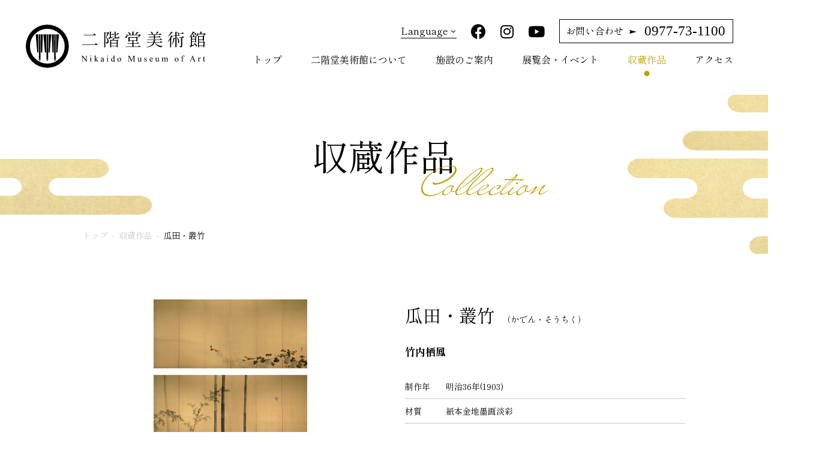

--- FILE ---
content_type: text/html; charset=UTF-8
request_url: https://nikaidou-bijyutukan.com/collection/%E7%93%9C%E7%94%B0%E3%83%BB%E5%8F%A2%E7%AB%B9/
body_size: 59540
content:
<!DOCTYPE HTML>
<html lang="ja">
<head>
<!-- Google Tag Manager -->
<script>(function(w,d,s,l,i){w[l]=w[l]||[];w[l].push({'gtm.start':
new Date().getTime(),event:'gtm.js'});var f=d.getElementsByTagName(s)[0],
j=d.createElement(s),dl=l!='dataLayer'?'&l='+l:'';j.async=true;j.src=
'https://www.googletagmanager.com/gtm.js?id='+i+dl;f.parentNode.insertBefore(j,f);
})(window,document,'script','dataLayer','GTM-52FHG77');</script>
<!-- End Google Tag Manager -->
<meta name="google-site-verification" content="HKT8kwisHj1g0zPFW-3LW43h4yi01K8DPWYd48wtzpY" />

<meta charset="UTF-8">
<meta http-equiv="X-UA-Compatible" content="IE=edge">
<meta name="viewport" content="width=device-width, initial-scale=1.0" />


  <meta property="og:image" content="http://nikaidou.digiban.info/wp-content/uploads/2021/03/ogp_img.png" />



		<!-- All in One SEO 4.0.18 -->
		<title>瓜田・叢竹 | 二階堂美術館</title>
		<link rel="canonical" href="https://nikaidou-bijyutukan.com/collection/%e7%93%9c%e7%94%b0%e3%83%bb%e5%8f%a2%e7%ab%b9/" />
		<meta property="og:site_name" content="二階堂美術館 | 大分県日出町の地に、二階堂酒造有限会社が社会に貢献できればと、設立いたしました公益財団法人二階堂美術館です。" />
		<meta property="og:type" content="article" />
		<meta property="og:title" content="瓜田・叢竹 | 二階堂美術館" />
		<meta property="og:url" content="https://nikaidou-bijyutukan.com/collection/%e7%93%9c%e7%94%b0%e3%83%bb%e5%8f%a2%e7%ab%b9/" />
		<meta property="article:published_time" content="2021-03-27T00:28:53Z" />
		<meta property="article:modified_time" content="2021-03-27T00:28:53Z" />
		<meta property="twitter:card" content="summary" />
		<meta property="twitter:domain" content="nikaidou-bijyutukan.com" />
		<meta property="twitter:title" content="瓜田・叢竹 | 二階堂美術館" />
		<script type="application/ld+json" class="aioseo-schema">
			{"@context":"https:\/\/schema.org","@graph":[{"@type":"WebSite","@id":"https:\/\/nikaidou-bijyutukan.com\/#website","url":"https:\/\/nikaidou-bijyutukan.com\/","name":"\u4e8c\u968e\u5802\u7f8e\u8853\u9928","description":"\u5927\u5206\u770c\u65e5\u51fa\u753a\u306e\u5730\u306b\u3001\u4e8c\u968e\u5802\u9152\u9020\u6709\u9650\u4f1a\u793e\u304c\u793e\u4f1a\u306b\u8ca2\u732e\u3067\u304d\u308c\u3070\u3068\u3001\u8a2d\u7acb\u3044\u305f\u3057\u307e\u3057\u305f\u516c\u76ca\u8ca1\u56e3\u6cd5\u4eba\u4e8c\u968e\u5802\u7f8e\u8853\u9928\u3067\u3059\u3002","publisher":{"@id":"https:\/\/nikaidou-bijyutukan.com\/#organization"}},{"@type":"Organization","@id":"https:\/\/nikaidou-bijyutukan.com\/#organization","name":"\u4e8c\u968e\u5802\u7f8e\u8853\u9928","url":"https:\/\/nikaidou-bijyutukan.com\/","logo":{"@type":"ImageObject","@id":"https:\/\/nikaidou-bijyutukan.com\/#organizationLogo","url":"https:\/\/nikaidou-bijyutukan.com\/wp-content\/uploads\/2021\/03\/cropped-favicon.png","width":"512","height":"512"},"image":{"@id":"https:\/\/nikaidou-bijyutukan.com\/#organizationLogo"}},{"@type":"BreadcrumbList","@id":"https:\/\/nikaidou-bijyutukan.com\/collection\/%e7%93%9c%e7%94%b0%e3%83%bb%e5%8f%a2%e7%ab%b9\/#breadcrumblist","itemListElement":[{"@type":"ListItem","@id":"https:\/\/nikaidou-bijyutukan.com\/#listItem","position":"1","item":{"@id":"https:\/\/nikaidou-bijyutukan.com\/#item","name":"\u30db\u30fc\u30e0","description":"\u5927\u5206\u770c\u65e5\u51fa\u753a\u306b\u4f4d\u7f6e\u3059\u308b\u3001\u65e5\u672c\u753b\u5c02\u9580\u306e\u7f8e\u8853\u9928\u300c\u4e8c\u968e\u5802\u7f8e\u8853\u9928\u300d\u516c\u5f0f\u30b5\u30a4\u30c8\u3067\u3059\u3002\u6a2a\u5c71\u5927\u89b3\u3001\u5ddd\u5408\u7389\u5802\u3001\u4e0a\u6751\u677e\u5712\u3001\u90f7\u571f\u51fa\u8eab\u4f5c\u5bb6\u3067\u3082\u3042\u308b\u798f\u7530\u5e73\u516b\u90ce\u306a\u3069\u3001\u8fd1\u4ee3\u304b\u3089\u73fe\u4ee3\u306b\u3044\u305f\u308b\u65e5\u672c\u753b\u306e\u4f5c\u54c1\u3092\u5e45\u5e83\u304f\u9451\u8cde\u3044\u305f\u3060\u3051\u307e\u3059\u3002\u3069\u3046\u305e\u3054\u3086\u3063\u304f\u308a\u3068\u304a\u697d\u3057\u307f\u304f\u3060\u3055\u3044\u3002","url":"https:\/\/nikaidou-bijyutukan.com\/"},"nextItem":"https:\/\/nikaidou-bijyutukan.com\/collection\/%e7%93%9c%e7%94%b0%e3%83%bb%e5%8f%a2%e7%ab%b9\/#listItem"},{"@type":"ListItem","@id":"https:\/\/nikaidou-bijyutukan.com\/collection\/%e7%93%9c%e7%94%b0%e3%83%bb%e5%8f%a2%e7%ab%b9\/#listItem","position":"2","item":{"@id":"https:\/\/nikaidou-bijyutukan.com\/collection\/%e7%93%9c%e7%94%b0%e3%83%bb%e5%8f%a2%e7%ab%b9\/#item","name":"\u74dc\u7530\u30fb\u53e2\u7af9","url":"https:\/\/nikaidou-bijyutukan.com\/collection\/%e7%93%9c%e7%94%b0%e3%83%bb%e5%8f%a2%e7%ab%b9\/"},"previousItem":"https:\/\/nikaidou-bijyutukan.com\/#listItem"}]},{"@type":"Person","@id":"https:\/\/nikaidou-bijyutukan.com\/author\/nikaidouadmin\/#author","url":"https:\/\/nikaidou-bijyutukan.com\/author\/nikaidouadmin\/","name":"nikaidou@admin","image":{"@type":"ImageObject","@id":"https:\/\/nikaidou-bijyutukan.com\/collection\/%e7%93%9c%e7%94%b0%e3%83%bb%e5%8f%a2%e7%ab%b9\/#authorImage","url":"https:\/\/secure.gravatar.com\/avatar\/1cad530c124b47ac63f50e51e1a281a9?s=96&d=mm&r=g","width":"96","height":"96","caption":"nikaidou@admin"}},{"@type":"WebPage","@id":"https:\/\/nikaidou-bijyutukan.com\/collection\/%e7%93%9c%e7%94%b0%e3%83%bb%e5%8f%a2%e7%ab%b9\/#webpage","url":"https:\/\/nikaidou-bijyutukan.com\/collection\/%e7%93%9c%e7%94%b0%e3%83%bb%e5%8f%a2%e7%ab%b9\/","name":"\u74dc\u7530\u30fb\u53e2\u7af9 | \u4e8c\u968e\u5802\u7f8e\u8853\u9928","inLanguage":"ja","isPartOf":{"@id":"https:\/\/nikaidou-bijyutukan.com\/#website"},"breadcrumb":{"@id":"https:\/\/nikaidou-bijyutukan.com\/collection\/%e7%93%9c%e7%94%b0%e3%83%bb%e5%8f%a2%e7%ab%b9\/#breadcrumblist"},"author":"https:\/\/nikaidou-bijyutukan.com\/collection\/%e7%93%9c%e7%94%b0%e3%83%bb%e5%8f%a2%e7%ab%b9\/#author","creator":"https:\/\/nikaidou-bijyutukan.com\/collection\/%e7%93%9c%e7%94%b0%e3%83%bb%e5%8f%a2%e7%ab%b9\/#author","datePublished":"2021-03-27T00:28:53+09:00","dateModified":"2021-03-27T00:28:53+09:00"}]}
		</script>
		<!-- All in One SEO -->

<script type="text/javascript">
window._wpemojiSettings = {"baseUrl":"https:\/\/s.w.org\/images\/core\/emoji\/14.0.0\/72x72\/","ext":".png","svgUrl":"https:\/\/s.w.org\/images\/core\/emoji\/14.0.0\/svg\/","svgExt":".svg","source":{"concatemoji":"https:\/\/nikaidou-bijyutukan.com\/wp-includes\/js\/wp-emoji-release.min.js?ver=6.2.8"}};
/*! This file is auto-generated */
!function(e,a,t){var n,r,o,i=a.createElement("canvas"),p=i.getContext&&i.getContext("2d");function s(e,t){p.clearRect(0,0,i.width,i.height),p.fillText(e,0,0);e=i.toDataURL();return p.clearRect(0,0,i.width,i.height),p.fillText(t,0,0),e===i.toDataURL()}function c(e){var t=a.createElement("script");t.src=e,t.defer=t.type="text/javascript",a.getElementsByTagName("head")[0].appendChild(t)}for(o=Array("flag","emoji"),t.supports={everything:!0,everythingExceptFlag:!0},r=0;r<o.length;r++)t.supports[o[r]]=function(e){if(p&&p.fillText)switch(p.textBaseline="top",p.font="600 32px Arial",e){case"flag":return s("\ud83c\udff3\ufe0f\u200d\u26a7\ufe0f","\ud83c\udff3\ufe0f\u200b\u26a7\ufe0f")?!1:!s("\ud83c\uddfa\ud83c\uddf3","\ud83c\uddfa\u200b\ud83c\uddf3")&&!s("\ud83c\udff4\udb40\udc67\udb40\udc62\udb40\udc65\udb40\udc6e\udb40\udc67\udb40\udc7f","\ud83c\udff4\u200b\udb40\udc67\u200b\udb40\udc62\u200b\udb40\udc65\u200b\udb40\udc6e\u200b\udb40\udc67\u200b\udb40\udc7f");case"emoji":return!s("\ud83e\udef1\ud83c\udffb\u200d\ud83e\udef2\ud83c\udfff","\ud83e\udef1\ud83c\udffb\u200b\ud83e\udef2\ud83c\udfff")}return!1}(o[r]),t.supports.everything=t.supports.everything&&t.supports[o[r]],"flag"!==o[r]&&(t.supports.everythingExceptFlag=t.supports.everythingExceptFlag&&t.supports[o[r]]);t.supports.everythingExceptFlag=t.supports.everythingExceptFlag&&!t.supports.flag,t.DOMReady=!1,t.readyCallback=function(){t.DOMReady=!0},t.supports.everything||(n=function(){t.readyCallback()},a.addEventListener?(a.addEventListener("DOMContentLoaded",n,!1),e.addEventListener("load",n,!1)):(e.attachEvent("onload",n),a.attachEvent("onreadystatechange",function(){"complete"===a.readyState&&t.readyCallback()})),(e=t.source||{}).concatemoji?c(e.concatemoji):e.wpemoji&&e.twemoji&&(c(e.twemoji),c(e.wpemoji)))}(window,document,window._wpemojiSettings);
</script>
<style type="text/css">
img.wp-smiley,
img.emoji {
	display: inline !important;
	border: none !important;
	box-shadow: none !important;
	height: 1em !important;
	width: 1em !important;
	margin: 0 0.07em !important;
	vertical-align: -0.1em !important;
	background: none !important;
	padding: 0 !important;
}
</style>
	<link rel='stylesheet' id='wp-block-library-css' href='https://nikaidou-bijyutukan.com/wp-includes/css/dist/block-library/style.min.css?ver=6.2.8' type='text/css' media='all' />
<link rel='stylesheet' id='classic-theme-styles-css' href='https://nikaidou-bijyutukan.com/wp-includes/css/classic-themes.min.css?ver=6.2.8' type='text/css' media='all' />
<style id='global-styles-inline-css' type='text/css'>
body{--wp--preset--color--black: #000000;--wp--preset--color--cyan-bluish-gray: #abb8c3;--wp--preset--color--white: #ffffff;--wp--preset--color--pale-pink: #f78da7;--wp--preset--color--vivid-red: #cf2e2e;--wp--preset--color--luminous-vivid-orange: #ff6900;--wp--preset--color--luminous-vivid-amber: #fcb900;--wp--preset--color--light-green-cyan: #7bdcb5;--wp--preset--color--vivid-green-cyan: #00d084;--wp--preset--color--pale-cyan-blue: #8ed1fc;--wp--preset--color--vivid-cyan-blue: #0693e3;--wp--preset--color--vivid-purple: #9b51e0;--wp--preset--gradient--vivid-cyan-blue-to-vivid-purple: linear-gradient(135deg,rgba(6,147,227,1) 0%,rgb(155,81,224) 100%);--wp--preset--gradient--light-green-cyan-to-vivid-green-cyan: linear-gradient(135deg,rgb(122,220,180) 0%,rgb(0,208,130) 100%);--wp--preset--gradient--luminous-vivid-amber-to-luminous-vivid-orange: linear-gradient(135deg,rgba(252,185,0,1) 0%,rgba(255,105,0,1) 100%);--wp--preset--gradient--luminous-vivid-orange-to-vivid-red: linear-gradient(135deg,rgba(255,105,0,1) 0%,rgb(207,46,46) 100%);--wp--preset--gradient--very-light-gray-to-cyan-bluish-gray: linear-gradient(135deg,rgb(238,238,238) 0%,rgb(169,184,195) 100%);--wp--preset--gradient--cool-to-warm-spectrum: linear-gradient(135deg,rgb(74,234,220) 0%,rgb(151,120,209) 20%,rgb(207,42,186) 40%,rgb(238,44,130) 60%,rgb(251,105,98) 80%,rgb(254,248,76) 100%);--wp--preset--gradient--blush-light-purple: linear-gradient(135deg,rgb(255,206,236) 0%,rgb(152,150,240) 100%);--wp--preset--gradient--blush-bordeaux: linear-gradient(135deg,rgb(254,205,165) 0%,rgb(254,45,45) 50%,rgb(107,0,62) 100%);--wp--preset--gradient--luminous-dusk: linear-gradient(135deg,rgb(255,203,112) 0%,rgb(199,81,192) 50%,rgb(65,88,208) 100%);--wp--preset--gradient--pale-ocean: linear-gradient(135deg,rgb(255,245,203) 0%,rgb(182,227,212) 50%,rgb(51,167,181) 100%);--wp--preset--gradient--electric-grass: linear-gradient(135deg,rgb(202,248,128) 0%,rgb(113,206,126) 100%);--wp--preset--gradient--midnight: linear-gradient(135deg,rgb(2,3,129) 0%,rgb(40,116,252) 100%);--wp--preset--duotone--dark-grayscale: url('#wp-duotone-dark-grayscale');--wp--preset--duotone--grayscale: url('#wp-duotone-grayscale');--wp--preset--duotone--purple-yellow: url('#wp-duotone-purple-yellow');--wp--preset--duotone--blue-red: url('#wp-duotone-blue-red');--wp--preset--duotone--midnight: url('#wp-duotone-midnight');--wp--preset--duotone--magenta-yellow: url('#wp-duotone-magenta-yellow');--wp--preset--duotone--purple-green: url('#wp-duotone-purple-green');--wp--preset--duotone--blue-orange: url('#wp-duotone-blue-orange');--wp--preset--font-size--small: 13px;--wp--preset--font-size--medium: 20px;--wp--preset--font-size--large: 36px;--wp--preset--font-size--x-large: 42px;--wp--preset--spacing--20: 0.44rem;--wp--preset--spacing--30: 0.67rem;--wp--preset--spacing--40: 1rem;--wp--preset--spacing--50: 1.5rem;--wp--preset--spacing--60: 2.25rem;--wp--preset--spacing--70: 3.38rem;--wp--preset--spacing--80: 5.06rem;--wp--preset--shadow--natural: 6px 6px 9px rgba(0, 0, 0, 0.2);--wp--preset--shadow--deep: 12px 12px 50px rgba(0, 0, 0, 0.4);--wp--preset--shadow--sharp: 6px 6px 0px rgba(0, 0, 0, 0.2);--wp--preset--shadow--outlined: 6px 6px 0px -3px rgba(255, 255, 255, 1), 6px 6px rgba(0, 0, 0, 1);--wp--preset--shadow--crisp: 6px 6px 0px rgba(0, 0, 0, 1);}:where(.is-layout-flex){gap: 0.5em;}body .is-layout-flow > .alignleft{float: left;margin-inline-start: 0;margin-inline-end: 2em;}body .is-layout-flow > .alignright{float: right;margin-inline-start: 2em;margin-inline-end: 0;}body .is-layout-flow > .aligncenter{margin-left: auto !important;margin-right: auto !important;}body .is-layout-constrained > .alignleft{float: left;margin-inline-start: 0;margin-inline-end: 2em;}body .is-layout-constrained > .alignright{float: right;margin-inline-start: 2em;margin-inline-end: 0;}body .is-layout-constrained > .aligncenter{margin-left: auto !important;margin-right: auto !important;}body .is-layout-constrained > :where(:not(.alignleft):not(.alignright):not(.alignfull)){max-width: var(--wp--style--global--content-size);margin-left: auto !important;margin-right: auto !important;}body .is-layout-constrained > .alignwide{max-width: var(--wp--style--global--wide-size);}body .is-layout-flex{display: flex;}body .is-layout-flex{flex-wrap: wrap;align-items: center;}body .is-layout-flex > *{margin: 0;}:where(.wp-block-columns.is-layout-flex){gap: 2em;}.has-black-color{color: var(--wp--preset--color--black) !important;}.has-cyan-bluish-gray-color{color: var(--wp--preset--color--cyan-bluish-gray) !important;}.has-white-color{color: var(--wp--preset--color--white) !important;}.has-pale-pink-color{color: var(--wp--preset--color--pale-pink) !important;}.has-vivid-red-color{color: var(--wp--preset--color--vivid-red) !important;}.has-luminous-vivid-orange-color{color: var(--wp--preset--color--luminous-vivid-orange) !important;}.has-luminous-vivid-amber-color{color: var(--wp--preset--color--luminous-vivid-amber) !important;}.has-light-green-cyan-color{color: var(--wp--preset--color--light-green-cyan) !important;}.has-vivid-green-cyan-color{color: var(--wp--preset--color--vivid-green-cyan) !important;}.has-pale-cyan-blue-color{color: var(--wp--preset--color--pale-cyan-blue) !important;}.has-vivid-cyan-blue-color{color: var(--wp--preset--color--vivid-cyan-blue) !important;}.has-vivid-purple-color{color: var(--wp--preset--color--vivid-purple) !important;}.has-black-background-color{background-color: var(--wp--preset--color--black) !important;}.has-cyan-bluish-gray-background-color{background-color: var(--wp--preset--color--cyan-bluish-gray) !important;}.has-white-background-color{background-color: var(--wp--preset--color--white) !important;}.has-pale-pink-background-color{background-color: var(--wp--preset--color--pale-pink) !important;}.has-vivid-red-background-color{background-color: var(--wp--preset--color--vivid-red) !important;}.has-luminous-vivid-orange-background-color{background-color: var(--wp--preset--color--luminous-vivid-orange) !important;}.has-luminous-vivid-amber-background-color{background-color: var(--wp--preset--color--luminous-vivid-amber) !important;}.has-light-green-cyan-background-color{background-color: var(--wp--preset--color--light-green-cyan) !important;}.has-vivid-green-cyan-background-color{background-color: var(--wp--preset--color--vivid-green-cyan) !important;}.has-pale-cyan-blue-background-color{background-color: var(--wp--preset--color--pale-cyan-blue) !important;}.has-vivid-cyan-blue-background-color{background-color: var(--wp--preset--color--vivid-cyan-blue) !important;}.has-vivid-purple-background-color{background-color: var(--wp--preset--color--vivid-purple) !important;}.has-black-border-color{border-color: var(--wp--preset--color--black) !important;}.has-cyan-bluish-gray-border-color{border-color: var(--wp--preset--color--cyan-bluish-gray) !important;}.has-white-border-color{border-color: var(--wp--preset--color--white) !important;}.has-pale-pink-border-color{border-color: var(--wp--preset--color--pale-pink) !important;}.has-vivid-red-border-color{border-color: var(--wp--preset--color--vivid-red) !important;}.has-luminous-vivid-orange-border-color{border-color: var(--wp--preset--color--luminous-vivid-orange) !important;}.has-luminous-vivid-amber-border-color{border-color: var(--wp--preset--color--luminous-vivid-amber) !important;}.has-light-green-cyan-border-color{border-color: var(--wp--preset--color--light-green-cyan) !important;}.has-vivid-green-cyan-border-color{border-color: var(--wp--preset--color--vivid-green-cyan) !important;}.has-pale-cyan-blue-border-color{border-color: var(--wp--preset--color--pale-cyan-blue) !important;}.has-vivid-cyan-blue-border-color{border-color: var(--wp--preset--color--vivid-cyan-blue) !important;}.has-vivid-purple-border-color{border-color: var(--wp--preset--color--vivid-purple) !important;}.has-vivid-cyan-blue-to-vivid-purple-gradient-background{background: var(--wp--preset--gradient--vivid-cyan-blue-to-vivid-purple) !important;}.has-light-green-cyan-to-vivid-green-cyan-gradient-background{background: var(--wp--preset--gradient--light-green-cyan-to-vivid-green-cyan) !important;}.has-luminous-vivid-amber-to-luminous-vivid-orange-gradient-background{background: var(--wp--preset--gradient--luminous-vivid-amber-to-luminous-vivid-orange) !important;}.has-luminous-vivid-orange-to-vivid-red-gradient-background{background: var(--wp--preset--gradient--luminous-vivid-orange-to-vivid-red) !important;}.has-very-light-gray-to-cyan-bluish-gray-gradient-background{background: var(--wp--preset--gradient--very-light-gray-to-cyan-bluish-gray) !important;}.has-cool-to-warm-spectrum-gradient-background{background: var(--wp--preset--gradient--cool-to-warm-spectrum) !important;}.has-blush-light-purple-gradient-background{background: var(--wp--preset--gradient--blush-light-purple) !important;}.has-blush-bordeaux-gradient-background{background: var(--wp--preset--gradient--blush-bordeaux) !important;}.has-luminous-dusk-gradient-background{background: var(--wp--preset--gradient--luminous-dusk) !important;}.has-pale-ocean-gradient-background{background: var(--wp--preset--gradient--pale-ocean) !important;}.has-electric-grass-gradient-background{background: var(--wp--preset--gradient--electric-grass) !important;}.has-midnight-gradient-background{background: var(--wp--preset--gradient--midnight) !important;}.has-small-font-size{font-size: var(--wp--preset--font-size--small) !important;}.has-medium-font-size{font-size: var(--wp--preset--font-size--medium) !important;}.has-large-font-size{font-size: var(--wp--preset--font-size--large) !important;}.has-x-large-font-size{font-size: var(--wp--preset--font-size--x-large) !important;}
.wp-block-navigation a:where(:not(.wp-element-button)){color: inherit;}
:where(.wp-block-columns.is-layout-flex){gap: 2em;}
.wp-block-pullquote{font-size: 1.5em;line-height: 1.6;}
</style>
<link rel='stylesheet' id='dashicons-css' href='https://nikaidou-bijyutukan.com/wp-includes/css/dashicons.min.css?ver=6.2.8' type='text/css' media='all' />
<link rel='stylesheet' id='xo-event-calendar-css' href='https://nikaidou-bijyutukan.com/wp-content/plugins/xo-event-calendar/css/xo-event-calendar.css?ver=2.2.11' type='text/css' media='all' />
<script type='text/javascript' id='xo-event-calendar-ajax-js-extra'>
/* <![CDATA[ */
var xo_event_calendar_object = {"ajax_url":"https:\/\/nikaidou-bijyutukan.com\/wp-admin\/admin-ajax.php","action":"xo_event_calendar_month"};
/* ]]> */
</script>
<script type='text/javascript' src='https://nikaidou-bijyutukan.com/wp-content/plugins/xo-event-calendar/js/ajax.js?ver=2.2.11' id='xo-event-calendar-ajax-js'></script>
<link rel="https://api.w.org/" href="https://nikaidou-bijyutukan.com/wp-json/" /><link rel="alternate" type="application/json" href="https://nikaidou-bijyutukan.com/wp-json/wp/v2/collection/4711" /><link rel="EditURI" type="application/rsd+xml" title="RSD" href="https://nikaidou-bijyutukan.com/xmlrpc.php?rsd" />
<link rel="wlwmanifest" type="application/wlwmanifest+xml" href="https://nikaidou-bijyutukan.com/wp-includes/wlwmanifest.xml" />
<meta name="generator" content="WordPress 6.2.8" />
<link rel='shortlink' href='https://nikaidou-bijyutukan.com/?p=4711' />
<link rel="alternate" type="application/json+oembed" href="https://nikaidou-bijyutukan.com/wp-json/oembed/1.0/embed?url=https%3A%2F%2Fnikaidou-bijyutukan.com%2Fcollection%2F%25e7%2593%259c%25e7%2594%25b0%25e3%2583%25bb%25e5%258f%25a2%25e7%25ab%25b9%2F" />
<link rel="alternate" type="text/xml+oembed" href="https://nikaidou-bijyutukan.com/wp-json/oembed/1.0/embed?url=https%3A%2F%2Fnikaidou-bijyutukan.com%2Fcollection%2F%25e7%2593%259c%25e7%2594%25b0%25e3%2583%25bb%25e5%258f%25a2%25e7%25ab%25b9%2F&#038;format=xml" />
<link rel="icon" href="https://nikaidou-bijyutukan.com/wp-content/uploads/2021/03/cropped-favicon-32x32.png" sizes="32x32" />
<link rel="icon" href="https://nikaidou-bijyutukan.com/wp-content/uploads/2021/03/cropped-favicon-192x192.png" sizes="192x192" />
<link rel="apple-touch-icon" href="https://nikaidou-bijyutukan.com/wp-content/uploads/2021/03/cropped-favicon-180x180.png" />
<meta name="msapplication-TileImage" content="https://nikaidou-bijyutukan.com/wp-content/uploads/2021/03/cropped-favicon-270x270.png" />

<link rel="stylesheet" href="https://nikaidou-bijyutukan.com/wp-content/themes/nikaidou/style.css" media="all">
<link rel="stylesheet" href="https://nikaidou-bijyutukan.com/wp-content/themes/nikaidou/css/all.min.css" media="all">

<!-- WebFonts -->
<link rel="preconnect" href="https://fonts.gstatic.com">
<link href="https://fonts.googleapis.com/css2?family=Shippori+Mincho:wght@400;500;600;700;800&display=swap" rel="stylesheet">


<!-- jquey plugin css -->
<link rel="stylesheet" href="https://nikaidou-bijyutukan.com/wp-content/themes/nikaidou/css/plugin/slick.css" media="all">
<link rel="stylesheet" href="https://nikaidou-bijyutukan.com/wp-content/themes/nikaidou/css/plugin/slick-theme.css" media="all">
<link rel="stylesheet" href="https://nikaidou-bijyutukan.com/wp-content/themes/nikaidou/css/plugin/jquery.fancybox.css" media="all">
<link href='https://nikaidou-bijyutukan.com/wp-content/themes/nikaidou/js/fullcalendar/main.css' rel='stylesheet' />

<link rel="apple-touch-icon" sizes="180x180" href="https://nikaidou-bijyutukan.com/wp-content/themes/nikaidou/images/favicons/apple-touch-icon.png">
<link rel="icon" type="image/png" sizes="32x32" href="https://nikaidou-bijyutukan.com/wp-content/themes/nikaidou/images/favicons/favicon-32x32.png">
<link rel="icon" type="image/png" sizes="16x16" href="https://nikaidou-bijyutukan.com/wp-content/themes/nikaidou/images/favicons/favicon-16x16.png">
<link rel="manifest" href="https://nikaidou-bijyutukan.com/wp-content/themes/nikaidou/images/favicons/site.webmanifest">
<link rel="mask-icon" href="https://nikaidou-bijyutukan.com/wp-content/themes/nikaidou/images/favicons/safari-pinned-tab.svg" color="#5bbad5">
<meta name="msapplication-TileColor" content="#da532c">
<meta name="theme-color" content="#ffffff">

</head>
<body>
<!-- Google Tag Manager (noscript) -->
<noscript><iframe src="https://www.googletagmanager.com/ns.html?id=GTM-52FHG77"
height="0" width="0" style="display:none;visibility:hidden"></iframe></noscript>
<!-- End Google Tag Manager (noscript) -->
  <div id="wrapper">

    <header class="header">
      <div class="menu-wrap">
        <a class="menu">
          <span class="menu__line menu__line--top"></span>
          <span class="menu__line menu__line--center"></span>
          <span class="menu__line menu__line--bottom"></span>
        </a>
      </div>

      <div class="header-inner">
        <a href="https://nikaidou-bijyutukan.com" class="header-logo">
          <svg xmlns="http://www.w3.org/2000/svg" viewBox="0 0 208.865 49.938">
            <g id="グループ_118" data-name="グループ 118" transform="translate(-243.518 -643.694)">
              <g id="グループ_86" data-name="グループ 86" transform="translate(200.953 649.123)">
                <g id="二階堂美術館" style="isolation: isolate">
                  <g id="グループ_66" data-name="グループ 66" style="isolation: isolate">
                    <path id="パス_1124" data-name="パス 1124" d="M122.689,17.454l1.161-1.46s1.3,1,2.12,1.74c-.04.22-.26.321-.54.321H108.046l-.18-.6Zm-1.84-11.122,1.1-1.4s1.26.96,2.061,1.679c-.06.221-.28.321-.56.321H109.887l-.16-.6Z"/>
                    <path id="パス_1125" data-name="パス 1125" d="M139.548,4.571c-.14.161-.42.22-.881.22-.66,1.16-1.82,3.361-2.64,4.482a5.876,5.876,0,0,1,2.64,4.581c.021,1.8-.68,2.68-2.54,2.78a1.681,1.681,0,0,0-.22-1.021,1.937,1.937,0,0,0-.98-.319v-.3h1.38a1.008,1.008,0,0,0,.52-.1c.34-.2.52-.6.52-1.34a6.037,6.037,0,0,0-1.82-4.2c.48-1.181,1.22-3.4,1.681-4.9h-2.4V20.515a1.139,1.139,0,0,1-1.02.46h-.221V3.232l1.5.62h2.08l.86-.8Zm5.261,4.2c-1.18.519-2.881,1.24-5.221,2.1a.674.674,0,0,1-.4.46l-.88-1.52c.42-.06,1.04-.18,1.8-.34V2.692l1.88.2c-.04.24-.2.421-.66.5V5.772h1.541l.76-.981s.84.7,1.36,1.24c-.04.221-.22.321-.5.321h-3.161V9.233c1.041-.22,2.221-.481,3.4-.741Zm3.761,2.98,1.44,1.1a1.117,1.117,0,0,1-.74.319v7.282a1.378,1.378,0,0,1-1.081.38h-.2V19.8h-6.322v.78c0,.1-.4.4-1.02.4h-.2v-9.1l1.46.62h1.4c.16-.64.4-1.62.52-2.26l2,.5c-.08.28-.34.44-.76.419-.3.4-.72.921-1.08,1.341h3.921Zm-6.9,1.34v2.681h6.322V13.093Zm6.322,6.122V16.354h-6.322v2.861Zm2.68-9.862c.38.139.48.259.48.5,0,.52-.52.7-2.74.7h-1.4c-1.24,0-1.48-.32-1.48-1.181v-6.7l1.821.22c-.02.24-.221.421-.6.48V6.452a28.419,28.419,0,0,0,2.94-2.4l1.24,1.261c-.1.12-.3.12-.56,0a25.542,25.542,0,0,1-3.62,1.56v2.28c0,.26.06.34.56.34h1.16c.5,0,.94,0,1.12-.019a.392.392,0,0,0,.3-.141,7.777,7.777,0,0,0,.48-1.559h.22Z"/>
                    <path id="パス_1126" data-name="パス 1126" d="M160.467,7.092a2.9,2.9,0,0,1-1.02,2.661c-.52.34-1.22.359-1.441-.141a.877.877,0,0,1,.52-1.06,3.023,3.023,0,0,0,1.281-2.96l.34-.021a7,7,0,0,1,.26.961h5.781V2.611l2.041.22c-.041.28-.24.481-.7.54V6.532h1.981a24.569,24.569,0,0,0,1.96-3.5l2.041.76c-.1.221-.38.36-.8.3a18.039,18.039,0,0,1-2.58,2.441h3.481l.86-.9,1.58,1.52c-.16.14-.38.16-.78.18a11.672,11.672,0,0,1-2.2,1.981l-.26-.161a16.846,16.846,0,0,0,.84-2.06ZM174.03,18.614s1.1.88,1.78,1.5c-.04.2-.26.3-.54.3H158.447l-.16-.58h7.921v-3.2h-5.761l-.16-.58h5.921v-2.74h-3.28v.66c0,.12-.541.42-1.081.42h-.18v-5.8l1.36.62h7.622l.68-.72,1.541,1.141a1.339,1.339,0,0,1-.761.359v3.721a1.716,1.716,0,0,1-1.08.421h-.18v-.82h-3.321v2.74h3.841l.921-1.14s1.04.8,1.7,1.4c-.06.22-.26.32-.54.32h-5.922v3.2h5.542Zm-12.923-15.5c4.141,1.18,3.121,4.141,1.741,3.161a5.461,5.461,0,0,0-1.961-2.981Zm1.821,9.6h7.921v-2.9h-7.921Z"/>
                    <path id="パス_1127" data-name="パス 1127" d="M192.708,15.434c1.5,2.541,4.441,3.6,8.462,4.02v.221a1.459,1.459,0,0,0-1.1,1.2c-4.041-.78-6.5-2.24-7.821-5.441h-.341c-.68,2.5-2.56,4.281-9.121,5.521l-.181-.38c5.282-1.36,7.142-2.921,7.822-5.141h-7.5l-.139-.58h7.8a13.731,13.731,0,0,0,.26-2.341l2.1.2a.665.665,0,0,1-.68.54c-.061.561-.121,1.1-.221,1.6h6.242l.98-1.2s1.08.84,1.76,1.481c-.06.2-.24.3-.52.3Zm-1.58-3.781V9.273h-5.821l-.16-.6h5.981V6.432h-6.821l-.181-.6h5.242a.849.849,0,0,1-.5-.2,6.1,6.1,0,0,0-1.64-2.781l.219-.14c3.241.96,2.921,3.081,1.981,3.121h3.921a23.123,23.123,0,0,0,1.56-3.261l2,.7c-.079.219-.34.359-.76.319a19.115,19.115,0,0,1-2.2,2.241h3.4l.94-1.16s1.06.819,1.74,1.439c-.04.221-.24.321-.54.321h-7.022v2.24h4l.921-1.1s1,.8,1.66,1.38c-.06.22-.24.321-.52.321h-6.062v2.38h5.542l.94-1.18s1.06.84,1.74,1.44c-.06.22-.26.321-.54.321H183.387l-.18-.581Z"/>
                    <path id="パス_1128" data-name="パス 1128" d="M213.308,7.972c-.121.22-.3.3-.761.22a23.393,23.393,0,0,1-1.46,2.26l.8.3c-.06.18-.26.319-.6.359v9.4a1.384,1.384,0,0,1-1.02.42h-.24v-9.1a19.821,19.821,0,0,1-2.3,2.36l-.261-.24a25.373,25.373,0,0,0,3.941-6.921Zm-.2-4.321c-.12.22-.3.3-.74.22a19.792,19.792,0,0,1-4.5,4.6l-.2-.24a21.165,21.165,0,0,0,3.6-5.5Zm-.8,13.824a26.133,26.133,0,0,0,1.68-7.922l1.92.319c-.06.28-.26.461-.7.5a18.376,18.376,0,0,1-2.581,7.3Zm5.121-10V20.335c0,.18-.541.5-1.021.5h-.24V7.472h-3.081l-.159-.58h3.24V2.911l1.96.22c-.06.28-.219.48-.7.54V6.892h1.4l.86-.98s.98.7,1.6,1.24a.455.455,0,0,1-.5.32Zm1,1.9c3.52,4.281,1.94,7.762,1.02,6.4a16.111,16.111,0,0,0-1.341-6.242Zm.08-5.941c3.02,1.14,1.94,3.141.9,2.321a5.168,5.168,0,0,0-1.12-2.181Zm6.041,4.481s1.06.84,1.721,1.46a.479.479,0,0,1-.521.32h-1.68v9.363c0,1.019-.24,1.74-1.961,1.92a1.218,1.218,0,0,0-.359-.92,3.011,3.011,0,0,0-1.561-.481v-.3s1.82.12,2.181.12c.339,0,.42-.1.42-.38V9.692h-2.441l-.16-.6h3.441Zm-3.561-2.72-.16-.581h2.581l.88-1.16s1.06.821,1.68,1.42c-.04.221-.22.321-.5.321Z"/>
                    <path id="パス_1129" data-name="パス 1129" d="M237.507,15.613c4.7,2.061,3.841,4.9,2.5,4a7.344,7.344,0,0,0-.96-1.759c-1.28.62-2.941,1.44-5.081,2.4a.642.642,0,0,1-.421.479l-.859-1.679c.359-.08.859-.2,1.459-.34V8.112a13.644,13.644,0,0,1-1.6,1.321l-.24-.2a20.928,20.928,0,0,0,4.221-6.642l1.9.721c-.06.179-.22.3-.56.339,4.06,1.7,2.54,3.781,1.52,2.941a9.265,9.265,0,0,0-1.881-2.721,20.956,20.956,0,0,1-3.12,4l1.04.5h1.28V6.052l1.721.18c-.04.24-.18.4-.56.46v1.68h1.2l.6-.7,1.28,1.12a1.348,1.348,0,0,1-.74.36v5.642a1.554,1.554,0,0,1-.94.359h-.24v-.74h-3.681V18.4c1.02-.261,2.2-.58,3.421-.92a16.318,16.318,0,0,0-1.48-1.7Zm-2.16-6.661v2.12h3.681V8.952Zm3.681,4.862V11.653h-3.681v2.161Zm12.4-8.022c-.159.159-.38.18-.74.2a14.685,14.685,0,0,1-1.54,1.441l-.3-.12c.1-.36.24-1,.36-1.54h-6.7a2.861,2.861,0,0,1-.54,1.68c-.32.34-.96.48-1.22.08a.822.822,0,0,1,.34-1.06,3.774,3.774,0,0,0,.9-2.341h.361a7.2,7.2,0,0,1,.159,1.061h2.521V2.671l1.94.2c-.04.26-.219.441-.66.5V5.192h2.8l.82-.861Zm-2.32,8,1.5,1.16a1.411,1.411,0,0,1-.76.341v4.94c-.02.141-.64.441-1.06.441h-.2v-1.36h-5.081v1.16c0,.16-.46.48-1,.48h-.2V7.352l1.3.64h4.221l.7-.759,1.52,1.16a1.589,1.589,0,0,1-.76.359v4.161a1.717,1.717,0,0,1-1.081.42h-.179v-.96h-4.521v2.16h4.9Zm-5.6-5.221v3.241h4.521V8.572Zm5.081,10.143V15.134h-5.081v3.581Z"/>
                  </g>
                </g>
                <g id="Nikaido_Museum_of_Art" data-name="Nikaido Museum of Art" style="isolation: isolate">
                  <g id="グループ_67" data-name="グループ 67" style="isolation: isolate">
                    <path id="パス_1130" data-name="パス 1130" d="M106.868,30.641h1.8l4.048,4.966V31.788a1.316,1.316,0,0,0-.137-.762.726.726,0,0,0-.571-.2h-.23v-.18h2.305v.18h-.234a.674.674,0,0,0-.6.254,1.481,1.481,0,0,0-.107.713v5.581h-.176L108.6,32.037v4.077a1.364,1.364,0,0,0,.131.762.733.733,0,0,0,.572.205h.234v.181h-2.305v-.181h.23a.678.678,0,0,0,.6-.254,1.475,1.475,0,0,0,.108-.713v-4.6a2.97,2.97,0,0,0-.437-.444,1.593,1.593,0,0,0-.437-.2,1.569,1.569,0,0,0-.43-.044Z"/>
                    <path id="パス_1131" data-name="パス 1131" d="M118.467,32.657v3.594a1.676,1.676,0,0,0,.061.56.438.438,0,0,0,.181.207.965.965,0,0,0,.437.068v.176h-2.173v-.176a1.022,1.022,0,0,0,.44-.063.442.442,0,0,0,.178-.21,1.584,1.584,0,0,0,.066-.562V34.527a6.134,6.134,0,0,0-.044-.942.387.387,0,0,0-.108-.218.3.3,0,0,0-.2-.06.977.977,0,0,0-.332.073L116.9,33.2l1.347-.547Zm-.405-2.339a.493.493,0,0,1,.493.494.482.482,0,0,1-.144.351.47.47,0,0,1-.349.147.5.5,0,0,1-.5-.5.493.493,0,0,1,.5-.494Z"/>
                    <path id="パス_1132" data-name="パス 1132" d="M123.416,30.318v4.454l1.137-1.04a3.916,3.916,0,0,0,.42-.42.21.21,0,0,0,.039-.118.221.221,0,0,0-.08-.169.451.451,0,0,0-.266-.08v-.156h1.943v.156a1.852,1.852,0,0,0-.667.122,2.157,2.157,0,0,0-.583.4l-1.148,1.059,1.148,1.451q.479.6.644.761a1.317,1.317,0,0,0,.411.3,1.287,1.287,0,0,0,.424.049v.176h-2.172v-.176a.436.436,0,0,0,.251-.057.17.17,0,0,0,.066-.143.751.751,0,0,0-.195-.361l-1.372-1.753v1.484a1.675,1.675,0,0,0,.061.571.386.386,0,0,0,.173.2,1.309,1.309,0,0,0,.488.063v.176h-2.275v-.176a1.2,1.2,0,0,0,.512-.083.352.352,0,0,0,.157-.166,1.478,1.478,0,0,0,.073-.557V32.208a7.274,7.274,0,0,0-.034-.95.4.4,0,0,0-.113-.238.3.3,0,0,0-.205-.067.933.933,0,0,0-.307.083l-.083-.171,1.328-.547Z"/>
                    <path id="パス_1133" data-name="パス 1133" d="M132.017,36.617a7.392,7.392,0,0,1-.865.616,1.32,1.32,0,0,1-.561.122,1,1,0,0,1-.764-.318,1.163,1.163,0,0,1-.3-.835,1.058,1.058,0,0,1,.147-.566,1.923,1.923,0,0,1,.7-.625,10.854,10.854,0,0,1,1.648-.713v-.176a1.455,1.455,0,0,0-.213-.918.765.765,0,0,0-.617-.249.7.7,0,0,0-.489.166.5.5,0,0,0-.185.381l.009.283a.489.489,0,0,1-.114.347.4.4,0,0,1-.3.122.379.379,0,0,1-.295-.127.5.5,0,0,1-.115-.347,1,1,0,0,1,.43-.771,1.858,1.858,0,0,1,1.206-.352,2.087,2.087,0,0,1,.977.2.917.917,0,0,1,.424.473,2.66,2.66,0,0,1,.088.86v1.518a6.925,6.925,0,0,0,.025.783.333.333,0,0,0,.08.194.2.2,0,0,0,.13.048.262.262,0,0,0,.136-.034,2.962,2.962,0,0,0,.4-.356v.273q-.548.733-1.045.733a.476.476,0,0,1-.381-.166A.9.9,0,0,1,132.017,36.617Zm0-.317V34.6a9.745,9.745,0,0,0-.953.415,1.646,1.646,0,0,0-.551.449.865.865,0,0,0-.166.513.841.841,0,0,0,.21.584.637.637,0,0,0,.483.231A1.774,1.774,0,0,0,132.017,36.3Z"/>
                    <path id="パス_1134" data-name="パス 1134" d="M137.854,32.657v3.594a1.676,1.676,0,0,0,.061.56.438.438,0,0,0,.181.207.959.959,0,0,0,.437.068v.176H136.36v-.176a1.013,1.013,0,0,0,.439-.063.438.438,0,0,0,.179-.21,1.614,1.614,0,0,0,.065-.562V34.527a6.182,6.182,0,0,0-.043-.942.387.387,0,0,0-.108-.218.308.308,0,0,0-.2-.06.972.972,0,0,0-.332.073l-.068-.176,1.347-.547Zm-.4-2.339a.493.493,0,0,1,.493.494.482.482,0,0,1-.144.351.471.471,0,0,1-.349.147.5.5,0,0,1-.5-.5.493.493,0,0,1,.5-.494Z"/>
                    <path id="パス_1135" data-name="パス 1135" d="M144.639,36.759a2.3,2.3,0,0,1-.64.491,1.55,1.55,0,0,1-.674.149,1.667,1.667,0,0,1-1.279-.614,2.27,2.27,0,0,1-.547-1.574,2.847,2.847,0,0,1,.605-1.76,1.871,1.871,0,0,1,1.558-.8,1.343,1.343,0,0,1,.977.376V32.2a6.785,6.785,0,0,0-.037-.942.4.4,0,0,0-.115-.239.3.3,0,0,0-.195-.064,1.034,1.034,0,0,0-.337.078l-.063-.171,1.333-.547h.219v5.171a6.967,6.967,0,0,0,.037.96.422.422,0,0,0,.117.242.284.284,0,0,0,.188.068,1.05,1.05,0,0,0,.352-.083l.053.171-1.328.552h-.224Zm0-.342V34.112a1.563,1.563,0,0,0-.176-.6,1.021,1.021,0,0,0-.388-.413.952.952,0,0,0-.471-.139,1,1,0,0,0-.767.386,2.193,2.193,0,0,0-.444,1.484,2.333,2.333,0,0,0,.429,1.511,1.23,1.23,0,0,0,.957.525A1.189,1.189,0,0,0,144.639,36.417Z"/>
                    <path id="パス_1136" data-name="パス 1136" d="M151.057,32.657a1.982,1.982,0,0,1,1.631.772,2.369,2.369,0,0,1,.522,1.513,2.849,2.849,0,0,1-.288,1.216A2.049,2.049,0,0,1,151,37.4a1.9,1.9,0,0,1-1.607-.806,2.5,2.5,0,0,1-.5-1.524,2.7,2.7,0,0,1,.305-1.223,2.1,2.1,0,0,1,.8-.9A2.068,2.068,0,0,1,151.057,32.657Zm-.152.318a1.008,1.008,0,0,0-.52.154,1.073,1.073,0,0,0-.422.539,2.586,2.586,0,0,0-.161.991,3.45,3.45,0,0,0,.388,1.685,1.156,1.156,0,0,0,1.023.708.951.951,0,0,0,.781-.391,2.222,2.222,0,0,0,.308-1.343,3.065,3.065,0,0,0-.513-1.875A1.057,1.057,0,0,0,150.9,32.975Z"/>
                    <path id="パス_1137" data-name="パス 1137" d="M164.929,37.262l-2.559-5.571v4.423a1.352,1.352,0,0,0,.132.762.724.724,0,0,0,.571.205h.235v.181H161v-.181h.234a.674.674,0,0,0,.6-.254,1.479,1.479,0,0,0,.107-.713V31.788a1.517,1.517,0,0,0-.1-.635.556.556,0,0,0-.252-.237,1.37,1.37,0,0,0-.588-.1v-.18h1.875l2.4,5.18,2.364-5.18h1.875v.18h-.23a.681.681,0,0,0-.6.254,1.494,1.494,0,0,0-.107.713v4.326a1.3,1.3,0,0,0,.137.762.722.722,0,0,0,.571.205h.23v.181h-2.813v-.181h.234a.666.666,0,0,0,.6-.254,1.475,1.475,0,0,0,.108-.713V31.691l-2.554,5.571Z"/>
                    <path id="パス_1138" data-name="パス 1138" d="M176.352,32.789V35.5a6.925,6.925,0,0,0,.036.95.435.435,0,0,0,.117.242.286.286,0,0,0,.188.068.858.858,0,0,0,.342-.083l.069.171-1.338.552h-.22v-.948a4.045,4.045,0,0,1-.879.786,1.337,1.337,0,0,1-.64.162,1.031,1.031,0,0,1-.652-.217,1.132,1.132,0,0,1-.383-.56,3.364,3.364,0,0,1-.107-.967v-2a.971.971,0,0,0-.069-.439.45.45,0,0,0-.2-.188,1.18,1.18,0,0,0-.486-.061v-.181H173.7v2.993a1.118,1.118,0,0,0,.218.821.757.757,0,0,0,.524.195,1.1,1.1,0,0,0,.477-.132,2.594,2.594,0,0,0,.632-.5V33.629a.72.72,0,0,0-.139-.516.917.917,0,0,0-.579-.143v-.181Z"/>
                    <path id="パス_1139" data-name="パス 1139" d="M182.711,32.657v1.524h-.161a1.973,1.973,0,0,0-.476-.977,1.069,1.069,0,0,0-.74-.259.816.816,0,0,0-.551.181.523.523,0,0,0-.21.4.727.727,0,0,0,.156.469,1.723,1.723,0,0,0,.615.425l.713.347a1.448,1.448,0,0,1,.991,1.274,1.2,1.2,0,0,1-.461.984,1.6,1.6,0,0,1-1.033.374,3.536,3.536,0,0,1-.937-.147.984.984,0,0,0-.264-.049.2.2,0,0,0-.176.127h-.161v-1.6h.161a1.819,1.819,0,0,0,.523,1.03,1.26,1.26,0,0,0,.864.346.767.767,0,0,0,.549-.2.624.624,0,0,0,.213-.475.759.759,0,0,0-.237-.567,4.164,4.164,0,0,0-.945-.581,2.8,2.8,0,0,1-.928-.635,1.1,1.1,0,0,1-.219-.7,1.24,1.24,0,0,1,.378-.923,1.341,1.341,0,0,1,.979-.371,2.267,2.267,0,0,1,.64.113,1.562,1.562,0,0,0,.332.073.2.2,0,0,0,.122-.034.482.482,0,0,0,.1-.152Z"/>
                    <path id="パス_1140" data-name="パス 1140" d="M186.854,34.474a2.3,2.3,0,0,0,.484,1.562,1.474,1.474,0,0,0,1.147.567,1.249,1.249,0,0,0,.765-.242,1.8,1.8,0,0,0,.544-.828l.151.1a2.335,2.335,0,0,1-.6,1.219,1.6,1.6,0,0,1-1.236.549,1.8,1.8,0,0,1-1.379-.627,2.41,2.41,0,0,1-.574-1.688,2.546,2.546,0,0,1,.589-1.789,1.915,1.915,0,0,1,1.477-.643,1.646,1.646,0,0,1,1.235.5,1.815,1.815,0,0,1,.483,1.325Zm0-.283h2.071a1.877,1.877,0,0,0-.1-.606.964.964,0,0,0-.364-.43.916.916,0,0,0-.5-.156,1,1,0,0,0-.725.316A1.366,1.366,0,0,0,186.854,34.191Z"/>
                    <path id="パス_1141" data-name="パス 1141" d="M196.852,32.789V35.5a6.683,6.683,0,0,0,.037.95.422.422,0,0,0,.117.242.284.284,0,0,0,.188.068.858.858,0,0,0,.342-.083l.068.171-1.338.552h-.22v-.948a4.045,4.045,0,0,1-.879.786,1.333,1.333,0,0,1-.639.162,1.027,1.027,0,0,1-.652-.217,1.125,1.125,0,0,1-.383-.56,3.359,3.359,0,0,1-.108-.967v-2a.989.989,0,0,0-.068-.439.452.452,0,0,0-.2-.188,1.174,1.174,0,0,0-.486-.061v-.181H194.2v2.993a1.119,1.119,0,0,0,.217.821.759.759,0,0,0,.525.195,1.091,1.091,0,0,0,.476-.132,2.594,2.594,0,0,0,.632-.5V33.629a.72.72,0,0,0-.139-.516.914.914,0,0,0-.578-.143v-.181Z"/>
                    <path id="パス_1142" data-name="パス 1142" d="M201.649,33.609q.489-.488.576-.561a1.725,1.725,0,0,1,.474-.288,1.343,1.343,0,0,1,.5-.1,1.112,1.112,0,0,1,.722.244,1.216,1.216,0,0,1,.406.708,3.344,3.344,0,0,1,.849-.769,1.522,1.522,0,0,1,.713-.183,1.124,1.124,0,0,1,.632.183,1.219,1.219,0,0,1,.437.6,2.676,2.676,0,0,1,.108.888v1.924a1.761,1.761,0,0,0,.063.576.413.413,0,0,0,.181.183.9.9,0,0,0,.43.076v.176h-2.207v-.176h.092a.78.78,0,0,0,.45-.112.441.441,0,0,0,.161-.249,3.174,3.174,0,0,0,.019-.474V34.327a1.624,1.624,0,0,0-.132-.771.66.66,0,0,0-.61-.313,1.156,1.156,0,0,0-.52.13,2.787,2.787,0,0,0-.632.481l-.01.053.01.21v2.134a1.848,1.848,0,0,0,.051.571.41.41,0,0,0,.193.188,1.093,1.093,0,0,0,.483.076v.176h-2.26v-.176a1.031,1.031,0,0,0,.51-.088.453.453,0,0,0,.193-.264,2.632,2.632,0,0,0,.024-.483V34.327a1.458,1.458,0,0,0-.161-.786.688.688,0,0,0-.6-.312,1.07,1.07,0,0,0-.522.141,2.02,2.02,0,0,0-.625.484v2.4a1.652,1.652,0,0,0,.061.571.412.412,0,0,0,.181.2,1.139,1.139,0,0,0,.485.066v.176h-2.211v-.176a.965.965,0,0,0,.429-.066.421.421,0,0,0,.186-.209,1.636,1.636,0,0,0,.063-.56V34.542a6.107,6.107,0,0,0-.044-.952.394.394,0,0,0-.107-.223.308.308,0,0,0-.2-.06.929.929,0,0,0-.327.073l-.074-.176,1.348-.547h.21Z"/>
                    <path id="パス_1143" data-name="パス 1143" d="M217.567,32.657a1.981,1.981,0,0,1,1.631.772,2.369,2.369,0,0,1,.522,1.513,2.849,2.849,0,0,1-.288,1.216,2.046,2.046,0,0,1-1.919,1.241,1.9,1.9,0,0,1-1.606-.806,2.49,2.49,0,0,1-.5-1.524,2.7,2.7,0,0,1,.3-1.223,2.1,2.1,0,0,1,.8-.9A2.068,2.068,0,0,1,217.567,32.657Zm-.151.318a1,1,0,0,0-.52.154,1.074,1.074,0,0,0-.423.539,2.605,2.605,0,0,0-.161.991,3.45,3.45,0,0,0,.388,1.685,1.156,1.156,0,0,0,1.023.708.951.951,0,0,0,.781-.391,2.222,2.222,0,0,0,.308-1.343,3.065,3.065,0,0,0-.513-1.875A1.057,1.057,0,0,0,217.416,32.975Z"/>
                    <path id="パス_1144" data-name="パス 1144" d="M224.518,33.141V36.08a1.437,1.437,0,0,0,.136.791.6.6,0,0,0,.484.215h.4v.176h-2.671v-.176h.2a.668.668,0,0,0,.357-.1.512.512,0,0,0,.222-.263,2.233,2.233,0,0,0,.061-.645V33.141h-.869v-.352h.869V32.5a2.691,2.691,0,0,1,.215-1.133,1.771,1.771,0,0,1,.656-.75,1.8,1.8,0,0,1,.994-.285,1.512,1.512,0,0,1,.943.332.627.627,0,0,1,.283.493.4.4,0,0,1-.127.277.381.381,0,0,1-.274.129.453.453,0,0,1-.236-.08,1.32,1.32,0,0,1-.306-.348,1.208,1.208,0,0,0-.332-.358.631.631,0,0,0-.337-.093.611.611,0,0,0-.38.119.671.671,0,0,0-.225.371,7.052,7.052,0,0,0-.068,1.3v.322h1.152v.352Z"/>
                    <path id="パス_1145" data-name="パス 1145" d="M237.09,35.045h-2.563l-.449,1.045a1.645,1.645,0,0,0-.166.576.331.331,0,0,0,.144.266,1.241,1.241,0,0,0,.622.149v.181h-2.085v-.181a1.124,1.124,0,0,0,.537-.19,3.008,3.008,0,0,0,.552-.952l2.329-5.45h.171l2.3,5.508a2.508,2.508,0,0,0,.505.862,1.035,1.035,0,0,0,.633.222v.181h-2.613v-.181a.97.97,0,0,0,.535-.132.339.339,0,0,0,.139-.273,2.028,2.028,0,0,0-.2-.679Zm-.136-.361-1.123-2.676-1.153,2.676Z"/>
                    <path id="パス_1146" data-name="パス 1146" d="M243.748,32.657v1.006q.563-1.006,1.152-1.006a.631.631,0,0,1,.445.163.507.507,0,0,1,.176.379.452.452,0,0,1-.127.323.41.41,0,0,1-.3.131.634.634,0,0,1-.383-.169.641.641,0,0,0-.315-.167.292.292,0,0,0-.191.1,2.377,2.377,0,0,0-.454.659v2.144a1.323,1.323,0,0,0,.093.561.5.5,0,0,0,.224.22.986.986,0,0,0,.464.088v.176h-2.29v-.176a.958.958,0,0,0,.508-.107.416.416,0,0,0,.171-.249,2.559,2.559,0,0,0,.024-.474V34.523a7.324,7.324,0,0,0-.031-.931.36.36,0,0,0-.118-.217.325.325,0,0,0-.212-.068.962.962,0,0,0-.342.073l-.049-.176,1.353-.547Z"/>
                    <path id="パス_1147" data-name="パス 1147" d="M249.458,31.319v1.47H250.5v.342h-1.045v2.9a.971.971,0,0,0,.125.586.4.4,0,0,0,.319.152.559.559,0,0,0,.313-.1.637.637,0,0,0,.234-.295h.191a1.536,1.536,0,0,1-.484.721,1.047,1.047,0,0,1-.644.241.876.876,0,0,1-.44-.124.755.755,0,0,1-.317-.357,1.877,1.877,0,0,1-.1-.715V33.131h-.708V32.97a1.83,1.83,0,0,0,.55-.364,2.843,2.843,0,0,0,.5-.608,5.456,5.456,0,0,0,.313-.679Z"/>
                  </g>
                </g>
              </g>
              <g id="グループ_87" data-name="グループ 87" transform="translate(201.197 535.539)">
                <g id="グループ_84" data-name="グループ 84">
                  <g id="グループ_78" data-name="グループ 78">
                    <g id="グループ_77" data-name="グループ 77">
                      <path id="パス_1197" data-name="パス 1197" d="M62.728,119.354h3.227v21.008H64.528Z"/>
                      <path id="パス_1198" data-name="パス 1198" d="M71.851,119.354H68.624v21.008h1.427Z"/>
                    </g>
                    <path id="パス_1199" data-name="パス 1199" d="M68.057,119.354H66.531l-.2,29.632a.963.963,0,0,0,1.91,0Zm-.767,29.379a.483.483,0,1,1,.483-.483A.483.483,0,0,1,67.29,148.733Z"/>
                  </g>
                  <g id="グループ_83" data-name="グループ 83">
                    <g id="グループ_80" data-name="グループ 80">
                      <g id="グループ_79" data-name="グループ 79">
                        <path id="パス_1200" data-name="パス 1200" d="M53.808,119.354h3.227v21.008H55.608Z"/>
                        <path id="パス_1201" data-name="パス 1201" d="M62.076,119.354H59.652l.293,21.008h1.421Z"/>
                      </g>
                      <path id="パス_1202" data-name="パス 1202" d="M59.237,119.354H57.711l-.2,29.632a.963.963,0,0,0,1.911,0Zm-.767,29.379a.483.483,0,1,1,.483-.483A.483.483,0,0,1,58.47,148.733Z"/>
                    </g>
                    <g id="グループ_82" data-name="グループ 82">
                      <g id="グループ_81" data-name="グループ 81">
                        <path id="パス_1203" data-name="パス 1203" d="M80.772,119.354H77.545v21.008h1.427Z"/>
                        <path id="パス_1204" data-name="パス 1204" d="M72.5,119.354h2.424l-.293,21.008H73.214Z"/>
                      </g>
                      <path id="パス_1205" data-name="パス 1205" d="M75.155,148.986a.963.963,0,0,0,1.91,0l-.2-29.632H75.343Zm.472-.736a.483.483,0,1,1,.483.483A.483.483,0,0,1,75.627,148.25Z"/>
                    </g>
                  </g>
                </g>
                <path id="パス_1206" data-name="パス 1206" d="M67.29,112.955a20.169,20.169,0,1,1-20.169,20.169A20.191,20.191,0,0,1,67.29,112.955m0-4.8a24.969,24.969,0,1,0,24.968,24.969A24.969,24.969,0,0,0,67.29,108.155Z"/>
              </g>
            </g>
          </svg>

        </a>

        <div class="header-nav-wrap">
          <div class="header-main-nav">
            <ul class="header-nav-list">
              <li><a href="/">トップ</a></li>
              <li><a href="/about/">二階堂美術館について</a></li>
              <li><a href="/infomation/">施設のご案内</a></li>
              <li class="display-sp"><a href="/infomation/guide/">二階堂美術館の楽しみ方</a></li>
              <li><a href="/schedule/">展覧会・イベント</a></li>
              <li><a href="/collection/">収蔵作品</a></li>
              <li><a href=">/access/">アクセス</a></li>
              <li class="display-sp"><a href="/news/">お知らせ</a></li>
              <li class="display-sp"><a href="/privacy/">プライバシーポリシー</a></li>
              <li class="display-sp"><a href="/sitepolicy/">サイトポリシー</a></li>
            </ul>
          </div>

          <div class="header-other-nav">
            <div class="lang-select-box">
              <p class="lang-txt">Language</p>
              <ul class="lang-list">
                <li><a href="https://nikaidou-bijyutukan.com/english/">English</a></li>
                <li><a href="https://nikaidou-bijyutukan.com/korean/">한국어</a></li>
                <li><a href="https://nikaidou-bijyutukan.com/chinese-h/">繁體中文</a></li>
                <li><a href="https://nikaidou-bijyutukan.com/chinese-k/">简体中文</a></li>
              </ul>
            </div>

            <ul class="sns-list">
              <li><a href="https://www.facebook.com/nikaidoartmuseum" target="_blank"><i class="fab fa-facebook"></i></a></li>
              <li><a href="https://www.instagram.com/nikaidomuseumofart/" target="_blank"><i class="fab fa-instagram"></i></a></li>
              <li><a href="https://www.youtube.com/channel/UCuL-BBGXARKYI8bxsLXsuNA" target="_blank"><i class="fab fa-youtube"></i></a></li>
            </ul>

            <a href="tel:0977731100" class="tel-txt"><span>お問い合わせ</span>0977-73-1100</a>
          </div>
        </div>

        <div class="display-sp">
          <ul class="fixed-nav">
            <li class="lang-select">
              <div class="lang-select-box">
                <p class="lang-txt">Language</p>
                <ul class="lang-list">
                  <li><a href="https://nikaidou-bijyutukan.com/english/">English</a></li>
                  <li><a href="https://nikaidou-bijyutukan.com/korean/">한국어</a></li>
                  <li><a href="https://nikaidou-bijyutukan.com/chinese-h/">繁體中文</a></li>
                  <li><a href="https://nikaidou-bijyutukan.com/chinese-k/">简体中文</a></li>
                </ul>
              </div>
            </li>

            <li class="sns">
              <ul class="sns-list">
                <li><a href="https://www.facebook.com/nikaidoartmuseum" target="_blank"><i class="fab fa-facebook"></i></a></li>
                <li><a href="https://www.instagram.com/nikaidomuseumofart/" target="_blank"><i class="fab fa-instagram"></i></a></li>
                <li><a href="https://www.youtube.com/channel/UCuL-BBGXARKYI8bxsLXsuNA" target="_blank"><i class="fab fa-youtube"></i></a></li>
              </ul>
            </li>
            <li><a href="tel:0977731100" class="tel-txt">Tel : 0977-73-1100</a></li>
          </ul>
        </div>
      </div><!-- header-inner -->
    </header>

<main>

  <section class="mv-section">
    <div class="inner">
      <h1 class="headline1 _collection">
        <span class="ja">収蔵作品</span>
        <span class="en"><img src="https://nikaidou-bijyutukan.com/wp-content/themes/nikaidou/images/common/title_collection.svg" alt="Collection"></span>
      </h1>
    </div><!-- inner -->
  </section>

  <!-- パンくずリスト -->
  <nav class="breadcrumbs-wrap">
    <div class="inner">
      <ul class="breadcrumbs">
        <li><a href="https://nikaidou-bijyutukan.com"><span>トップ</span></a></li>
        <li><a href="https://nikaidou-bijyutukan.com/collection/"><span>収蔵作品</span></a></li>
        <li><span>瓜田・叢竹</span></li>
      </ul>
    </div><!-- inner -->
  </nav>
  <!-- パンくずリスト -->

  <section class="collection-detail-section">
    <div class="inner">

      <!-- 投稿内容 -->
              <div class="collection-entry-body">
          <div class="img-box">

                            <img src="https://nikaidou-bijyutukan.com/wp-content/uploads/2021/03/_瓜田・叢竹-e1616804846782.png">


                          
          </div><!-- img-box -->

          <div class="txt-box">
            <div class="title-wrap">
              <h2 class="entry-title">
                <span class="main">瓜田・叢竹</span>
                <span class="sub">（かでん・そうちく）</span>
              </h2>
              <p class="name-txt">竹内栖鳳</p>
            </div>


                                          <div class="info-item-box">

                                    <dl class="info-item">
                    <dt>制作年</dt>
                    <dd><p>明治36年(1903)</p></dd>
                  </dl>
                  
                                    <dl class="info-item">
                    <dt>材質</dt>
                    <dd><p>紙本金地墨画淡彩　</p></dd>
                  </dl>
                  
                                    <dl class="info-item">
                    <dt>形状</dt>
                    <dd><p>六曲一双屏風</p></dd>
                  </dl>
                  
                                    <dl class="info-item">
                    <dt>寸法</dt>
                    <dd><p>各166.0×372.0</p></dd>
                  </dl>
                  
                </div>
                          
                                  </div><!-- txt-box -->
        </div>
            <!-- 投稿内容 -->

      <a href="https://nikaidou-bijyutukan.com/collection/" class="back-btn">一覧へ戻る</a>
    </div><!-- inner -->
  </section>

</main>

<footer class="footer">
  <div class="footer-catchcopy">
    <p class="footer-catchcopy-txt">お気に入りの作品を独り占めできる<span>贅沢な時間と空間を、</span><br>どうぞごゆっくりとお楽しみください。</p>
  </div>

  <div class="inner">
    <div class="footer-wrap">
      <div class="info-box">
        <a href="https://nikaidou-bijyutukan.com" class="footer-logo">
          <img src="https://nikaidou-bijyutukan.com/wp-content/themes/nikaidou/images/common/logo.svg" alt="二階堂美術館">
        </a>
        <ul class="footer-info-list">
          <li>〒879-1505　大分県速見郡日出町川崎837-6</li>
          <li>Tel：0977-73-1100</li>
        </ul>

        <div class="footer-info-item-box">
          <dl class="footer-info-item">
            <dt>開館時間</dt>
            <dd><p>9:00～17:00(入館は16:30まで)</p></dd>
          </dl>
          <dl class="footer-info-item">
            <dt>休館日</dt>
            <dd>
              <p>毎週月曜日 <span class="is-inline-block">(ただし月曜日が祝日および振替休日の場合は開館、次の平日が休館)</span></p>
              <p>年末年始および展示替え日</p>
              <p>その他、施設整備等による臨時休館日</p>
              <p>＊詳細は開館日カレンダーでご確認ください。</p>
            </dd>
          </dl>
        </div>

        <ul class="footer-nav-list">
          <li><a href="https://nikaidou-bijyutukan.com/about/">二階堂美術館について</a></li>
          <li><a href="https://nikaidou-bijyutukan.com/infomation/">施設のご案内</a></li>
          <li><a href="https://nikaidou-bijyutukan.com/infomation/guide/">二階堂美術館の楽しみ方</a></li>
          <li><a href="https://nikaidou-bijyutukan.com/schedule/">展覧会・イベント</a></li>
          <li><a href="https://nikaidou-bijyutukan.com/collection/">収蔵作品</a></li>
          <li><a href="https://nikaidou-bijyutukan.com/access/">アクセス</a></li>
          <li><a href="https://nikaidou-bijyutukan.com/news/">お知らせ</a></li>
          <li><a href="https://nikaidou-bijyutukan.com/privacy/">プライバシーポリシー</a></li>
          <li><a href="https://nikaidou-bijyutukan.com/sitepolicy/">サイトポリシー</a></li>
        </ul>

        <ul class="sns-list">
          <li><a href="https://www.facebook.com/nikaidoartmuseum" target="_blank"><i class="fab fa-facebook"></i></a></li>
          <li><a href="https://www.instagram.com/nikaidomuseumofart/" target="_blank"><i class="fab fa-instagram"></i></a></li>
          <li><a href="https://www.youtube.com/channel/UCuL-BBGXARKYI8bxsLXsuNA" target="_blank"><i class="fab fa-youtube"></i></a></li>
        </ul>
      </div>

      <div class="calendar-box">
        <p class="calendar-title">開館日カレンダー</p>
        <!-- カレンダー -->
        <div class="calendar-area">
          <div id="xo-event-calendar-1" class="xo-event-calendar" ><div class="xo-months" ><div class="xo-month-wrap"><table class="xo-month"><caption><div class="month-header"><button type="button" class="month-prev" onclick="this.disabled = true; xo_event_calendar_month(this,'2025-11',0,'','all',1,2,0,1,1,0); return false;"><span class="dashicons dashicons-arrow-left-alt2"></span></button><span class="calendar-caption">2025年 12月</span><button type="button" class="month-next" onclick="this.disabled = true; xo_event_calendar_month(this,'2026-1',0,'','all',1,2,0,1,1,0); return false;"><span class="dashicons dashicons-arrow-right-alt2"></span></button></div></caption><thead><tr><th class="sunday">日</th><th class="monday">月</th><th class="tuesday">火</th><th class="wednesday">水</th><th class="thursday">木</th><th class="friday">金</th><th class="saturday">土</th></tr></thead><tbody><tr><td colspan="7" class="month-week"><table class="month-dayname"><tbody><tr class="dayname"><td><div class="other-month" >30</div></td><td><div class="holiday-all" style="background-color: #f2edd1;">1</div></td><td><div >2</div></td><td><div >3</div></td><td><div >4</div></td><td><div >5</div></td><td><div >6</div></td></tr></tbody></table><div class="month-dayname-space"></div><table class="month-event-space"><tbody><tr><td><div></div></td><td><div></div></td><td><div></div></td><td><div></div></td><td><div></div></td><td><div></div></td><td><div></div></td></tr></tbody></table></td></tr><tr><td colspan="7" class="month-week"><table class="month-dayname"><tbody><tr class="dayname"><td><div >7</div></td><td><div class="holiday-all" style="background-color: #f2edd1;">8</div></td><td><div >9</div></td><td><div >10</div></td><td><div >11</div></td><td><div >12</div></td><td><div >13</div></td></tr></tbody></table><div class="month-dayname-space"></div><table class="month-event-space"><tbody><tr><td><div></div></td><td><div></div></td><td><div></div></td><td><div></div></td><td><div></div></td><td><div></div></td><td><div></div></td></tr></tbody></table></td></tr><tr><td colspan="7" class="month-week"><table class="month-dayname"><tbody><tr class="dayname"><td><div >14</div></td><td><div class="holiday-all" style="background-color: #f2edd1;">15</div></td><td><div >16</div></td><td><div >17</div></td><td><div >18</div></td><td><div >19</div></td><td><div >20</div></td></tr></tbody></table><div class="month-dayname-space"></div><table class="month-event-space"><tbody><tr><td><div></div></td><td><div></div></td><td><div></div></td><td><div></div></td><td><div></div></td><td><div></div></td><td><div></div></td></tr></tbody></table></td></tr><tr><td colspan="7" class="month-week"><table class="month-dayname"><tbody><tr class="dayname"><td><div >21</div></td><td><div class="holiday-all" style="background-color: #f2edd1;">22</div></td><td><div >23</div></td><td><div >24</div></td><td><div >25</div></td><td><div >26</div></td><td><div >27</div></td></tr></tbody></table><div class="month-dayname-space"></div><table class="month-event-space"><tbody><tr><td><div></div></td><td><div></div></td><td><div></div></td><td><div></div></td><td><div></div></td><td><div></div></td><td><div></div></td></tr></tbody></table></td></tr><tr><td colspan="7" class="month-week"><table class="month-dayname"><tbody><tr class="dayname"><td><div class="today" >28</div></td><td><div class="holiday-all" style="background-color: #f2edd1;">29</div></td><td><div class="holiday-all" style="background-color: #f2edd1;">30</div></td><td><div class="holiday-all" style="background-color: #f2edd1;">31</div></td><td><div class="other-month holiday-all" style="background-color: #f2edd1;">1</div></td><td><div class="other-month holiday-all" style="background-color: #f2edd1;">2</div></td><td><div class="other-month holiday-all" style="background-color: #f2edd1;">3</div></td></tr></tbody></table><div class="month-dayname-space"></div><table class="month-event-space"><tbody><tr><td><div></div></td><td><div></div></td><td><div></div></td><td><div></div></td><td><div></div></td><td><div></div></td><td><div></div></td></tr></tbody></table></td></tr></tbody></table></div>
</div><div class="holiday-titles" ><p class="holiday-title"><span style="background-color: #f2edd1;"></span>休日設定</p></div><div class="loading-animation"></div></div>
        </div>
        <!-- カレンダー -->
        <p class="calendar-about-color">休館日</p>
      </div>
    </div>

    <p class="footer-copy">Copyright&copy;Nikaido Museum of Art All Rights Reserved.</p>
  </div><!-- inner -->
</footer>


</div><!-- /wrapper -->

<!-- jquey plugin -->
<script type="text/javascript" src="https://nikaidou-bijyutukan.com/wp-content/themes/nikaidou/js/jquery.min.js"></script>
<script type="text/javascript" src="https://nikaidou-bijyutukan.com/wp-content/themes/nikaidou/js/common.js"></script>
<script type="text/javascript" src="https://nikaidou-bijyutukan.com/wp-content/themes/nikaidou/js/slick.min.js"></script>
<script type="text/javascript" src="https://nikaidou-bijyutukan.com/wp-content/themes/nikaidou/js/infiniteslidev2.js"></script>
<script type="text/javascript" src="https://nikaidou-bijyutukan.com/wp-content/themes/nikaidou/js/fitie.js"></script>
<script type="text/javascript" src="https://nikaidou-bijyutukan.com/wp-content/themes/nikaidou/js/asset.js"></script>

<script>
  $(function(){
    $('.js_search_row').change(function() {
      $('.js_search_name').removeAttr("disabled");
      var sKey = $(this).val();
      $.ajax({
        type: 'POST',
        url: 'https://nikaidou-bijyutukan.com/col_json',
        data:{
          key: sKey
        },
        dataType: 'json'
      }).done(function(data) {
        $('.js_search_name').html('<option value="" hidden>選択してください</option>');
        $.each(data, function(key, item) {
          $('.js_search_name').append('<option value="' + item.name + '">' + item.fullname + '</option>');
        })
      }).fail(function(XMLHttpRequest, textStatus, errorThrown) {
        return;
      })
    });
  });

</script>

</body>
</html>


--- FILE ---
content_type: text/css
request_url: https://nikaidou-bijyutukan.com/wp-content/themes/nikaidou/style.css
body_size: 506
content:
@charset "UTF-8";
/*
Theme Name: 二階堂美術館
Theme URL:
Description: 二階堂美術館専用テーマ
Author: 2create
Version: 1.0.0
Tags: ビジネス
*/



@import url("css/base.css") screen and (min-width:769px) and (max-width: 5000px);
@import url("css/layout.css") screen and (min-width:769px) and (max-width: 5000px);

/*SP*/
@import url("css/base_sp.css") screen and (min-width:0px) and (max-width:  768px);
@import url("css/layout_sp.css") screen and (min-width:0px) and (max-width: 768px);

--- FILE ---
content_type: text/css
request_url: https://nikaidou-bijyutukan.com/wp-content/themes/nikaidou/css/base.css
body_size: 29290
content:
@charset "UTF-8";

/* CSSリセット
--------------------------------------------------------------------------------------------------------------------------------------------- */
body,div, dl, dt, dd, ul, ol, li, h1, h2, h3, h4, h5, h6, pre, form, fieldset, input, textarea, p, blockquote, th, td
{
  margin: 0;
  padding: 0;
}
ul li {
  list-style: none;
}
fieldset, img{
  border: 0;
}
abbr, acronym{
  border: 0;
}
address, caption, cite, code, dfn, em, strong, th, var{
  font-style: normal;
  font-weight: normal;
}
strong {
  font-weight: bold;
}
h1, h2, h3, h4, h5, h6{
  font-size: 1.0em;
  font-weight: normal;
}

*, *:before, *:after {
  -webkit-box-sizing: border-box;
  -moz-box-sizing: border-box;
  -o-box-sizing: border-box;
  -ms-box-sizing: border-box;
  box-sizing: border-box;
}
.clearfix::after{ content: ""; clear: both;	height: 0; display: block; visibility: hidden; }


html { font-size: 62.5%; }
body {
  font-size:14px;
  font-size:1.4rem;
}

@media screen and (min-width: 1176px) {}

  /*
  --------------------------------------------------------------------------------------------------------------------------------------------- */
  /* アイコン */
  i {
    font-family: 'Font Awesome 5 Free';
    font-style: normal;
  }
  .ico-arrow:before{
    display:inline-block;
    margin-right:7px;
    font-family: 'Font Awesome 5 Free';
    content: "\f105";
  }
  .ico-arrow-after:after{
    display:inline-block;
    margin-left:7px;
    font-family: 'Font Awesome 5 Free';
    content: "\f105";
  }
  .ico-arrow-back:before{
    display:inline-block;
    margin-right:7px;
    position:relative;
    font-family: 'Font Awesome 5 Free';
    content: "\f104";
  }
  .ico-blank:before{
    display:inline-block;
    margin-right:7px;
    font-family: 'Font Awesome 5 Free';
    content: "\f08e";
  }
  .ico-pdf:before{
    display:inline-block;
    margin-right:7px;
    font-family: 'Font Awesome 5 Free';
    content: "\f1c1";
  }
  .ico-tel:before{
    display:inline-block;
    margin-right:7px;
    font-family: 'Font Awesome 5 Free';
    content: "\f095";
  }
  .ico-fax:before{
    display:inline-block;
    margin-right:7px;
    font-family: 'Font Awesome 5 Free';
    content: "\f02f";
  }


  /* float */
  .left{ float:left; }
  .right{ float:right; }

  .ta-right{ text-align:right !important;}
  .ta-left{ text-align:left !important;}
  .ta-center{ text-align:center !important;}

  .txt-break{ display:block; } /* PCのみ */
  /*.sp-txt-break{ display:block; }  SPのみ */

  /* font */
  .fw-bold{ font-weight:bold !important;}
  .fs-italic{ font-style:italic;letter-spacing:0.075em;  }
  .txt-underline{ text-decoration:underline; }
  a.txt-underline:hover{ text-decoration: none;}

  .markar-yellow{ background: linear-gradient(transparent 50%, #ffff00 50%) !important; padding-left:3px; padding-right:3px;  display:inline;}

  .box-shadow{
    -webkit-box-shadow: 0px 0px 30px 0px rgba(0,0,0,0.3);
    -moz-box-shadow: 0px 0px 30px 0px rgba(0,0,0,0.3);
    box-shadow: 0px 0px 30px 0px rgba(0,0,0,0.3);
  }

  /* block */
  .row{ width:100%; box-sizing:border-box; }
  .row:after{ content: ""; clear: both;	height: 0; display: block; visibility: hidden; }

  .col-md-1 { width: 8.333%; }
  .col-md-2 { width: 16.663%; }
  .col-md-3 { width: 24.99%; }
  .col-md-4 { width: 33.332%; }
  .col-md-5 { width: 41.665%; }
  .col-md-6 { width: 49.998%; }
  .col-md-7 { width: 58.331%; }
  .col-md-8 { width: 66.664%; }
  .col-md-9 { width: 74.997%; }
  .col-md-10 { width: 83.33%; }
  .col-md-11 { width: 91.663%;}
  .col-md-12 { width: 99.996%; }

  [class*="col-md-"] img {
    max-width: 100%;
  }


  /* Link Button
  --------------------------------------------------------------------------------------------------------------------------------------------- */
  a{
    color: inherit;
    text-decoration:none;
    transition-duration: 0.3s;
    -webkit-transition: all 0.3s ease 0s;
    -moz-transition: all 0.3s ease 0s;
    -o-transition: all 0.3s ease 0s;
  }


  /* ボタン */
  .btn {
    display: block;
    position: relative;
    max-width: 166px;
    width: 100%;
    padding: 3px 0;
    padding-right: 20px;
    font-size: 14px;
    border-bottom: solid 1px #000;
    text-align:left;
  }
  .btn::after {
    display: block;
    content: " ";
    position: absolute;
    top: 50%;
    right: 0;
    -webkit-transform: translateY(-50%);
    transform: translateY(-50%);
    width: 16px;
    height: 8px;
    background-image: url(../images/common/ico_caret.svg);
    background-repeat: no-repeat;
    background-size: contain;
    background-position: center;
    transition-duration: 0.3s;
    -webkit-transition: all 0.3s ease 0s;
    -moz-transition: all 0.3s ease 0s;
    -o-transition: all 0.3s ease 0s;
  }
  .top-event-section .btn {
    margin: auto;
  }
  .top-collection-section .btn {
    border-color: #fff;
  }
  .top-collection-section .btn::after {
    background-image: url(../images/common/ico_caret_white.svg);
  }
  .btn:hover {
    border-color: #bba000;
    color: #bba000;
  }
  .btn:hover::after {
    background-image: url(../images/common/ico_caret_hover.svg);
  }

  .back-btn {
    display: block;
    position: relative;
    max-width: 166px;
    width: 100%;
    margin: auto;
    padding: 3px 0;
    padding-left: 20px;
    font-size: 14px;
    border-bottom: solid 1px #000;
    text-align:right;
  }
  .collection-section .back-btn {
    margin-top: 50px;
  }
  .back-btn::before {
    display: block;
    content: " ";
    position: absolute;
    top: 50%;
    left: 0;
    -webkit-transform: translateY(-50%);
    transform: translateY(-50%);
    width: 16px;
    height: 8px;
    background-image: url(../images/common/ico_caret.svg);
    background-repeat: no-repeat;
    background-size: contain;
    background-position: center;
    -webkit-transform : scale(-1, 1);
    transform: scale(-1, 1);
    filter: FlipH;
    -ms-filter: "FlipH";
    transition-duration: 0.3s;
    -webkit-transition: all 0.3s ease 0s;
    -moz-transition: all 0.3s ease 0s;
    -o-transition: all 0.3s ease 0s;
  }
  .back-btn:hover {
    border-color: #bba000;
    color: #bba000;
  }
  .back-btn:hover::before {
    background-image: url(../images/common/ico_caret_hover.svg);
  }

  .notfound-section .back-btn {
    border-color: #fff;
  }
  .notfound-section .back-btn::before {
    background-image: url(../images/common/ico_caret_white.svg);
  }
  .notfound-section .back-btn:hover {
    border-color: #000;
    color: #000;
  }
  .notfound-section .back-btn:hover::before {
    background-image: url(../images/common/ico_caret.svg);
  }


  /* wrapper
  --------------------------------------------------------------------------------------------------------------------------------------------- */
  #wrapper {
    padding: 0;
    font-family: 'Shippori Mincho','Times New Roman', serif;
    font-size: 14px;
    font-weight: 400;
    color: #000;
    line-height: 1.75;

    opacity : 0;
    transition : all 2s ease-in-out;
  }
  #wrapper.fadeIn {
    opacity : 1;
  }
  #wrapper:after{ content: ""; clear: both;	height: 0; display: block; visibility: hidden; }
  #wrapper img {
    display: block;
    max-width: 100%;
    width: 100%;
  }

  .min{ font-family: "游明朝体", "Yu Mincho", "ヒラギノ明朝 ProN W6", "HiraMinProN-W6", "ＭＳ Ｐ明朝", serif !important; }
  .mgothic{	font-family: dnp-shuei-mgothic-std, sans-serif; }
  .font-times {
    font-family: 'Times New Roman' ,serif;
  }










  /* header
  --------------------------------------------------------------------------------------------------------------------------------------------- */
.header {
  background: #fff;
}
.notfound-wrapper .header {
  background: #bba000;
  color: #fff;
}
.header a:hover {
  color: #bba000;
}
.notfound-wrapper .header a:hover {
  color: #000;
}
.header-inner {
  display:-webkit-box;
  display:-ms-flexbox;
  display:flex;
  -webkit-box-pack: justify;
  -ms-flex-pack: justify;
  justify-content: space-between;
  -webkit-box-align: end;
  -ms-flex-align: end;
  align-items: flex-end;
  padding: 30px 4.53% 45px 3.35%;
  font-size: 16px;
}
@media screen and (max-width: 1000px) {
  .header-inner {
    padding: 30px 15px 45px;
  }
}
.header-logo {
  display: block;
  max-width: 303px;
}
.header-logo svg {
  display: block;
  width: 100%;
  height: auto;
}
.notfound-wrapper .header-logo {
  fill: #fff;
}
.header-logo:hover {
  fill: #bba000;
}
.notfound-wrapper .header-logo:hover {
  fill: #000;
}

.header-nav-wrap {
  display:-webkit-box;
  display:-ms-flexbox;
  display:flex;
  -webkit-box-orient: vertical;
  -webkit-box-direction: reverse;
  -ms-flex-direction: column-reverse;
  flex-direction: column-reverse;
}
.header-nav-list {
  display:-webkit-box;
  display:-ms-flexbox;
  display:flex;
  /* -ms-flex-wrap: wrap;
  flex-wrap: wrap; */
  white-space: nowrap;
}
.header-nav-list li {
  margin-left: 3em;
}
@media screen and (max-width: 1070px) {
  .header-nav-list li {
    margin-left: 2em;
    font-size: 13px;
  }
}
.header-nav-list li a {
  position: relative;
  display: block;
}

.header-nav-list li.active {
  color: #bba000;
}
.header-nav-list li.active a::after {
  display: block;
  content: " ";
  position: absolute;
  bottom: -14px;
  left: 50%;
  -webkit-transform : translateX(-50%);
  transform : translateX(-50%);
  width: 9px;
  height: 9px;
  background: #bba000;
  border-radius: 50%;
}

.header-other-nav {
  display:-webkit-box;
  display:-ms-flexbox;
  display:flex;
  -webkit-box-pack: end;
  -ms-flex-pack: end;
  justify-content: flex-end;
  -webkit-box-align: center;
  -ms-flex-align: center;
  align-items: center;
  margin-bottom: 12px;
}
.lang-select-box {
  position: relative;
}
.lang-select-box .lang-list {
  position: absolute;
  top: 100%;
  left: 0;
  right: 0;
  width: 100%;
  background: rgba(255,255,255,0.9);
  font-size: 12px;
  z-index: 10;
  display: none;
}
.notfound-wrapper .lang-select-box .lang-list {
  color: #BBA000;
}
.lang-select-box .lang-list > li a {
  display: block;
  padding: 5px;
}
.lang-select-box .lang-txt {
  position: relative;
  margin-right: 12px;
  padding-right: 14px;
  border-bottom: solid 1px #000;
  line-height: 1.5;
  cursor: pointer;
}
.notfound-wrapper .lang-select-box .lang-txt {
  border-color: #fff;
}
.lang-select-box .lang-txt:hover {
  border-color: #bba000;
  color: #bba000;
}
.notfound-wrapper .lang-select-box .lang-txt:hover {
  border-color: #000;
  color: #000;
}
.lang-select-box .lang-txt::after {
  display: block;
  content: " ";
  position: absolute;
  top: 50%;
  right: 3px;
  -webkit-transform : translateY(-50%) rotate(45deg);
  transform : translateY(-50%) rotate(45deg);
  width: 7.4px;
  height: 3.7px;
  width: 5px;
  height: 5px;
  border-bottom: solid 1px #000;
  border-right: solid 1px #000;
}
.notfound-wrapper .lang-select-box .lang-txt::after {
  border-color: #fff;
}
.lang-select-box .lang-txt:hover::after {
  border-color: #bba000;
}
.notfound-wrapper .lang-select-box .lang-txt:hover::after {
  border-color: #000;
}
.header-other-nav .sns-list {
  display:-webkit-box;
  display:-ms-flexbox;
  display:flex;
}
.header-other-nav .sns-list > li {
  margin: 0 12px;
  font-size: 25px;
}
.header-other-nav .tel-txt {
  display: block;
  margin-left: 12px;
  padding: 4px 12px 4px 10px;
  border: solid 1px #000;
  font-family: 'Times New Roman','Shippori Mincho', serif;
  font-size: 23px;
  line-height: 1.31;
}
.notfound-wrapper .header-other-nav .tel-txt {
  border-color: #fff;
}
.header-other-nav .tel-txt:hover {
  border-color: #bba000;
}
.notfound-wrapper .header-other-nav .tel-txt:hover {
  border-color: #000;
}
.header-other-nav .tel-txt span {
  display: inline-block;
  position: relative;
  margin-right: 13px;
  padding-right: 22px;
  font-size: 16px;
  vertical-align: middle;
}
.header-other-nav .tel-txt span::before {
  display: block;
  content: " ";
  position: absolute;
  top: 50%;
  right: 0;
  -webkit-transform : translateY(-50%);
  transform : translateY(-50%);
  width: 13px;
  height: 7px;
  background-repeat: no-repeat;
  background-size: contain;
  background-position: center;
  background-image: url(../images/common/ico_caret.svg);
}
.notfound-wrapper .header-other-nav .tel-txt span::before {
  background-image: url(../images/common/ico_caret_white.svg);
}
.header-other-nav .tel-txt:hover span::before {
  background-image: url(../images/common/ico_caret_hover.svg);
}
.notfound-wrapper .header-other-nav .tel-txt:hover span::before {
  background-image: url(../images/common/ico_caret.svg);
}






/* コンテンツ共通
--------------------------------------------------------------------------------------------------------------------------------------------- */
.display-pc {
  display: block;
}
.display-sp {
  display: none !important;
}
.is-inline-block {
  display: inline-block;
}
.inner {
  max-width: 1034px;
  width: 100%;
  margin: auto;
  padding: 0 15px;
}
.outer-hidden {
  overflow: hidden;
}
.outer-hidden._global {
  font-family: 'Times New Roman','Shippori Mincho', serif;
}

/* 見出し */
.headline1 {
  position: relative;
  display: inline-block;
  font-size: 60px;
  line-height: 1.13;
}
.outer-hidden._global .headline1 {
  max-width: 930px;
  font-size: 70px;
  line-height: 1;
}
.notfound-wrapper .headline1 {
  color: #fff;
}
.headline1 .ja {
  display: inline-block;
  white-space: nowrap;
}
.headline1 .en {
  display: block;
  position: absolute;
  bottom: -36px;
  left: 85%;
  height: 52px;
  z-index: 1;
}
.headline1._about .en {
  left: 79%;
  bottom: -39px;
}
.headline1._museum .en {
  left: 57%;
}
.headline1._enjoy .en {
  left: auto;
  right: -1%;
  bottom: -64px;
  height: 82px;
}
.headline1._event .en {
  left: 81%;
  height: 56px;
}
.headline1._collection .en {
  left: 76%;
}
.notfound-wrapper .headline1 .en {
  bottom: -34px;
  left: 89%;
  height: 73px;
}
#wrapper .headline1 .en img {
  width: auto;
  max-width: initial;
  height: 100%;
  object-fit: contain;
}

.headline2 {
  font-family: 'Times New Roman','Shippori Mincho', serif;
  font-size: 40px;
  line-height: 1.38;
}
.about-section .headline2 {
  margin-bottom: 65px;
}
.about-future-section .headline2 {
  margin-bottom: 35px;
}
.museum-floor-wrap .headline2 {
  margin-bottom: 65px;
}
.enjoy-section .headline2 {
  margin-bottom: 60px;
}
.event-other-wrap .headline2 {
  margin-bottom: 30px;
}
.collection-section .headline2 {
  margin-bottom: 35px;
}
.collection-section._search .headline2 {
  text-align: center;
}
.access-traffic-section .headline2 {
  margin-bottom: 20px;
}
.access-contact-section .headline2 {
  margin-bottom: 30px;
}
.headline2 .ja {
  display: block;
  text-align: center;
  line-height: 1.2;
}
.headline2 .en {
  display: block;
  font-size: 14px;
  color: #bba000;
  text-align: center;
  line-height: 1.2;
  letter-spacing: 0.05em;
}
.about-section .headline2 .en,
.access-contact-section .headline2 .en {
  color: #fff;
}

/* メインビジュアル */
.mv-section {
  position: relative;
  z-index: 1;
}
.mv-section .inner {
  display:-webkit-box;
  display:-ms-flexbox;
  display:flex;
  -webkit-box-pack: center;
  -ms-flex-pack: center;
  justify-content: center;
  -webkit-box-align: center;
  -ms-flex-align: center;
  align-items: center;
  width: 100%;
  min-height: 200px;
  text-align: center;
}
.mv-section._t-left .inner {
  -webkit-box-pack: start;
	-ms-flex-pack: start;
	justify-content: flex-start;
  -webkit-box-align: end;
	-ms-flex-align: end;
	align-items: flex-end;
  min-height: 160px;
}
.mv-section::before,
.mv-section::after {
  display: block;
  content: " ";
  position: absolute;
  background-repeat: no-repeat;
  pointer-events: none;
  z-index: -1;

  opacity : 0;
  transition : all 1.5s ease-in 1s;
}
.mv-section::before {
  bottom: 0;
  left: 0;
  width: 323px;
  padding-top: 93px;
  background-position: center right;
  background-image: url(../images/common/deco_mv_haze01.png);
  background-size: 343px;
  transform: translateX(-50%);
}
.mv-section._t-left::before {
  display: none;
}
.mv-section::after {
  top: 0;
  right: 0;
  width: 298px;
  padding-top: 265px;
  background-position: center left;
  background-image: url(../images/common/deco_mv_haze02.png);
  background-size: 402px;
  transform: translateX(50%);
}
@media screen and (max-width: 1280px) {
  .mv-section::before {
    bottom: 0;
    width: 25.23%;
    padding-top: 7.26%;
    background-size: 106.19%;
  }
  .mv-section::after {
    top: 0;
    width: 23.28%;
    padding-top: 20.7%;
    background-size: 134.89%;
  }
}

.mv-section.slideIn::before,
.mv-section.slideIn::after {
  opacity : 1;
	transform: translateX(0);
}

/* パンくずリスト */
.breadcrumbs-wrap {
  margin-bottom: 95px;
  padding-top: 22px;
}
.breadcrumbs {
  display:-webkit-box;
  display:-ms-flexbox;
  display:flex;
  -ms-flex-wrap: wrap;
  flex-wrap: wrap;
}
.breadcrumbs > li {
}
.breadcrumbs > li a {
  position: relative;
  color: #c8c8c8;
}
.breadcrumbs > li a::after {
  display: inline-block;
  content: "-";
  margin: 0 0.5em;
}
.breadcrumbs > li a:hover {
  color: #bba000;
}

/* ページネーション */
.pagination ul {
  display:-webkit-box;
  display:-ms-flexbox;
  display:flex;
  -webkit-box-pack: center;
  -ms-flex-pack: center;
  justify-content: center;
  -webkit-box-align: center;
  -ms-flex-align: center;
  align-items: center;
  text-align: center;
}
.pagination ul > li {
  margin: 0 4px;
  font-size: 17px;
  line-height: 1.2;
}
.pagination ul .page-numbers {
  display: block;
  width: 40px;
  height: 40px;
  padding: 9px 2px;
  background-color: #fff;
  border: solid 1px #f2edd1;
}
.pagination ul .page-numbers.current {
  background-color: #bba000;
  border-color: #bba000;
  color: #fff;
}
.pagination ul .page-numbers:hover {
  background-color: #bba000;
  color: #fff;
}
.pagination ul .prev,
.pagination ul .next {
  width: 17px;
  height: 9px;
  padding: 0;
  background-color: transparent;
  border: none;
  background-position: center;
  background-repeat: no-repeat;
  background-image: url(../images/common/ico_caret.svg);
  background-size: contain;
}
.pagination ul .prev:hover,
.pagination ul .next:hover {
  background-color: transparent;
  background-image: url(../images/common/ico_caret_hover.svg);
}
.pagination ul .prev {
  margin-right: 25px;
  -webkit-transform : scale(-1, 1);
  transform: scale(-1, 1);
  filter: FlipH;
  -ms-filter: "FlipH";
}
.pagination ul .next {
  margin-left: 25px;
}

/* カレンダー */
.calendar-area {
  width: 100%;
  height: 250px;
  margin-bottom: 5px;
}
.xo-event-calendar {
	max-width: 100%;
	margin: 0 auto;
}
.xo-event-calendar table.xo-month > caption {
    background-color: #fff  !important;
}

.xo-event-calendar .month-event,
.xo-event-calendar .month-event-space {
	display: none;
}
.xo-event-calendar table.xo-month > thead th {
    border-width: 0 0 0 0 !important;
	font-size:13px;
	font-weight:normal !important;
	color: #000 !important;
}

.dashicons-arrow-right-alt2:before {
   content: "" !important;
	display:block;
	background-image: url(../images/common/calendar_next.png);
	background-position: center;
    background-repeat: no-repeat;
    background-size: 17px 9px;
    width: 28px;
    height: 28px;
}
.dashicons-arrow-left-alt2:before {
   content: "" !important;
	display:block;
	background-image: url(../images/common/calendar_prev.png);
	background-position: center;
    background-repeat: no-repeat;
    background-size: 17px 9px;
    width: 28px;
    height: 28px;
}
.xo-event-calendar table.xo-month .month-header > span{
	font-size:16px !important;
	font-weight:bold;
	position: relative;
	top:-2px;
}
.xo-event-calendar table.xo-month .month-dayname td div.today {
    color: #BBA000 !important;
    font-weight: bold;
}
.holiday-titles{
	display:none;
}
.calendar-area{
	height:auto !important;
}
.xo-event-calendar table.xo-month .month-dayname td div {
	padding: 0;
	text-align: center !important;
	font-size: 1em;
	line-height: 2.0em !important;
	height: 2.5em !important;
}
.xo-event-calendar table.xo-month .month-dayname td div.other-month {
    opacity: 1 !important;
	color:#ccc !important;
}

.xo-event-calendar table.xo-month .month-week {
	line-height: 2.0em !important;
	height: 2.5em !important;
}
.xo-event-calendar table.xo-month .month-week table {
    border-left: #ccc solid 1px !important;
}
.xo-event-calendar table.xo-month {
    border-bottom: 1px solid #ccc !important;
	border-top: none !important;
	border-left: none !important;
	border-right: none !important;
}
.xo-event-calendar table.xo-month th {
	border-bottom: 1px solid #ccc !important;
}
.xo-event-calendar table.xo-month .month-dayname td{
   border-width: 1px ;
   padding: 0;
}
.calendar-title {
  margin-bottom: 20px;
  padding-bottom: 2px;
  border-bottom: solid 1px #000;
  font-size: 20px;
  text-align: center;
}
.calendar-about-color {
  position: relative;
}
.calendar-about-color::before {
  display: inline-block;
  content: " ";
  width: 32px;
  height: 14px;
  margin-right: 5px;
  background: #f2edd1;
  vertical-align: middle;
}

/* ※リスト */
.asterisk-list > li {
  padding-left: 1em;
  text-indent: -1em;
}

/* 投稿共通 */
.news-entry-body h1,
.event-entry-body h1,
.collection-entry-body h1 {
  font-size: 28px;
  margin-bottom: 20px;
}
.news-entry-body h2,
.event-entry-body h2,
.collection-entry-body h2 {
  font-size: 26px;
  margin-bottom: 20px;
}
.news-entry-body h3,
.event-entry-body h3,
.collection-entry-body h3 {
  font-size: 24px;
  margin-bottom: 15px;
}
.news-entry-body h4,
.event-entry-body h4,
.collection-entry-body h4 {
  font-size: 22px;
  margin-bottom: 15px;
}
.news-entry-body h5,
.event-entry-body h5,
.collection-entry-body h5 {
  font-size: 20px;
  margin-bottom: 15px;
}
.news-entry-body h6,
.event-entry-body h6,
.collection-entry-body h6 {
  font-size: 20px;
  margin-bottom: 15px;
}
.news-entry-body table,
.event-entry-body table,
.collection-entry-body table {
  margin-bottom: 15px;
  border-collapse: collapse;
}
.news-entry-body td,
.event-entry-body td,
.collection-entry-body td {
  border: solid 1px #c8c8c8;
}
.news-entry-body ul li,
.event-entry-body ul li,
.collection-entry-body ul li {
  list-style-type: disc;
}


/* フォーム */
/* iOSでのデフォルトスタイルをリセット */
input[type="submit"],
input[type="button"],
button {
  border-radius: 0;
  -webkit-box-sizing: content-box;
  -webkit-appearance: button;
  appearance: button;
  border: none;
  background: transparent;
  box-sizing: border-box;
  cursor: pointer;
  font-family: 'Shippori Mincho','Times New Roman', serif;
  text-decoration:none;
  transition-duration: 0.3s;
  -webkit-transition: all 0.3s ease 0s;
  -moz-transition: all 0.3s ease 0s;
  -o-transition: all 0.3s ease 0s;
}
input[type="submit"]::-webkit-search-decoration,
input[type="button"]::-webkit-search-decoration,
button::-webkit-search-decoration {
  display: none;
}
input[type="submit"]:focus,
input[type="button"]:focus,
button:focus {
  outline-offset: -2px;
  outline: none;
}
.search-box button {
  width: 69px;
  min-width: 69px;
  height: 38px;
  margin-left: 18px;
  background: #000;
  font-size: 14px;
  color: #fff;
}
.search-box button:hover {
  background: #bba000;
}


input[type="text"],
input[type="email"],
input[type="tel"],
textarea {
  outline: none;
  padding: 5px 10px;
  border: none;
  background: #fff;
  font-family: 'Shippori Mincho','Times New Roman', serif;
  font-size: 14px;
  -webkit-transition: all .3s;
  transition: all .3s;
}
input[type="text"],
input[type="email"],
input[type="tel"],
textarea {
  width: 100%;
}
.search-item input[type="text"] {
  height: 38px;
}
input[type="text"]:focus,
input[type="number"]:focus,
input[type="email"]:focus,
input[type="tel"]:focus,
textarea:focus {
  box-shadow: none;
}
textarea {
  resize: none;
  min-height: 195px;
}


/* セレクトボックス */
.select-box {
  position: relative;
  width: 100%;
  background: #fff;
  overflow: hidden;
}
.select-box::before {
  display: block;
  content: " ";
  position: absolute;
  top: 44%;
  right: 15px;
  width: 9px;
  height: 9px;
  -webkit-transform: rotate(45deg) translateY(-50%);
  transform: rotate(45deg) translateY(-50%);
  border-bottom: solid 1px #000;
  border-right: solid 1px #000;
  pointer-events: none;
}
.select-box select {
  cursor: pointer;
  text-indent: 0.01px;
  text-overflow: ellipsis;
  border: none;
  outline: none;
  background: transparent;
  background-image: none;
  box-shadow: none;
  -webkit-appearance: none;
  appearance: none;

  width: 100%;
  height: 38px;
  padding: 0 12px;
  padding-right: 25px;
  font-family: 'Shippori Mincho','Times New Roman', serif;
}
.select-box select::-ms-expand {
  display: none;
}


/* プレースホルダー */
/* Chrome, Safari 5+, Opera 15+, iOS, Android */
::-webkit-input-placeholder {
  font-family: 'Shippori Mincho','Times New Roman', serif;
  color: #802c6e;
}
/* Firefox 18- */
:-moz-placeholder {
  font-family: 'Shippori Mincho','Times New Roman', serif;
  color: #802c6e;
  opacity: 1;
}
/* Firefox 19+ */
::-moz-placeholder {
  font-family: 'Shippori Mincho','Times New Roman', serif;
  color: #802c6e;
  opacity: 1;
}
/* IE 10+ */
:-ms-input-placeholder {
  font-family: 'Shippori Mincho','Times New Roman', serif;
  color: #802c6e;
}
/* IE Edge */
::-ms-input-placeholder {
  font-family: 'Shippori Mincho','Times New Roman', serif;
  color: #802c6e;
}


/* ポリシー共通 */
.policy-top-txt {
  margin-bottom: 60px;
  line-height: 2.14;
}
.policy-item-box {
  margin-bottom: 74px;
}
.policy-item {
  margin-bottom: 40px;
  line-height: 2.14;
}
.policy-title {
  margin-bottom: 20px;
  font-size: 17px;
  font-weight: 700;
  line-height: 1.47;
}
.policy-item ol {
  list-style-type: none;
}
.policy-item ol > li {
  padding-left: 2em;
  text-indent: -2em;
}
.policy-contact {
  max-width: 356px;
  width: 100%;
  margin: auto;
  padding: 24px 35px;
  border: solid 1px #c8c8c8;
  text-align: center;
}
.policy-contact > dt {
  margin-bottom: 10px;
  font-size: 17px;
  font-weight: 700;
}


/* footer
--------------------------------------------------------------------------------------------------------------------------------------------- */
.footer {
  padding-bottom: 6px;
  background: #fff;
}
.footer-catchcopy {
  display:-webkit-box;
  display:-ms-flexbox;
  display:flex;
  -webkit-box-pack: center;
  -ms-flex-pack: center;
  justify-content: center;
  -webkit-box-align: center;
  -ms-flex-align: center;
  align-items: center;
  position: relative;
  width: 100%;
  min-height: 39.546vw;
  padding: 150px 15px;
  background: url(../images/common/footer_catchcopy_img.jpg) no-repeat;
  background-position: center;
  background-size: cover;
  z-index: 5;
}
@media screen and (max-width: 1280px) {
  .footer-catchcopy {
    padding: 12% 15px;
  }
}
.footer-catchcopy::before,
.footer-catchcopy::after {
  display: block;
  content: " ";
  position: absolute;
  background-repeat: no-repeat;
  pointer-events: none;
  z-index: 1;
}
.footer-catchcopy::before {
  top: -56px;
  left: 0;
  width: 390px;
  padding-top: 207px;
  background-position: center right;
  background-image: url(../images/common/deco_footer_haze01.png);
  background-size: 493px;
}
.footer-catchcopy::after {
  bottom: -45px;
  right: 0;
  width: 326px;
  padding-top: 105px;
  background-position: center left;
  background-image: url(../images/common/deco_footer_haze02.png);
  background-size: 441px;
}
@media screen and (max-width: 1280px) {
  .footer-catchcopy::before {
    top: -11.08%;
    width: 30.39%;
    padding-top: 16.09%;
    background-size: 126.73%;
  }
  .footer-catchcopy::after {
    bottom: -8.91%;
    width: 25.39%;
    padding-top: 8.12%;
    background-size: 135.69%;
  }
}
.footer-catchcopy-txt {
  width: 100%;
  font-size: 40px;
  color: #fff;
  text-align: center;
}

.footer-wrap {
  display:-webkit-box;
  display:-ms-flexbox;
  display:flex;
  -webkit-box-pack: justify;
  -ms-flex-pack: justify;
  justify-content: space-between;
  margin-bottom: 10px;
  padding-top: 80px;
  font-size: 16px;
}
.footer-wrap .info-box {
  width: 69%;
}

.footer-logo {
  display: block;
  max-width: 208px;
  margin-bottom: 25px;
}
.footer-logo:hover {
  opacity: 0.7;
}
.footer-info-list {
  margin-bottom: 15px;
}
.footer-info-item-box {
  margin-bottom: 25px;
}
.footer-info-item {
  display:-webkit-box;
  display:-ms-flexbox;
  display:flex;
  -webkit-box-align: start;
	-ms-flex-align: start;
	align-items: flex-start;
  margin-bottom: 10px;
}
.footer-info-item > dt {
  width: 75px;
  min-width: 75px;
  margin-right: 12px;
  padding: 1px 2px 2px;
  border: solid 1px #000;
  text-align: center;
  line-height: 1.5;
}
.footer-nav-list,
.footer-wrap .sns-list {
  display:-webkit-box;
  display:-ms-flexbox;
  display:flex;
  -ms-flex-wrap: wrap;
  flex-wrap: wrap;
  color: #646464;
}
.footer-nav-list a:hover,
.footer-wrap .sns-list a:hover {
  color: #bba000;
}
.footer-nav-list {
  margin-bottom: 10px;
}
.footer-nav-list > li {
  margin-right: 2em;
}
.footer-wrap .sns-list {
  font-size: 28px;
}
.footer-wrap .sns-list > li {
  margin-right: 21px;
}
.footer-wrap .sns-list > li a {
  display: block;
}

.footer-wrap .calendar-box {
  width: 286px;
  margin-left: 10px;
}

.footer-copy {
  font-size: 12px;
}


--- FILE ---
content_type: text/css
request_url: https://nikaidou-bijyutukan.com/wp-content/themes/nikaidou/css/layout.css
body_size: 44400
content:
/* CSS Document */
/* TOP
--------------------------------------------------------------------------------------------------------------------------------------------- */
.top-headline1 {
  display: none;
  position: absolute;
}
.top-headline2 {
  position: relative;
  display: inline-block;
  padding-bottom: 14px;
  line-height: 1.13;
}
.top-news-section .top-headline2 {
  margin-bottom: 14px;
  padding-bottom: 17px;
}
.top-event-section .top-headline2 {
  margin-bottom: 48px;
}
.top-about-section .top-headline2 {
  margin-bottom: 80px;
}
.top-collection-section .top-headline2 {
  margin-bottom: 40px;
}
.top-headline2 .ja {
  display: inline-block;
  font-size: 70px;
  white-space: nowrap;
}
.top-news-section .top-headline2 .ja {
  font-size: 30px;
}
.top-headline2 .en {
  display: block;
  position: absolute;
  bottom: -8px;
  left: 88%;
  width: auto;
  height: 58px;
  z-index: 1;
}
#wrapper .top-headline2 .en img {
  width: auto;
  max-width: initial;
  height: 100%;
  object-fit: contain;
}
.top-event-section .top-headline2 .en {
  bottom: -15px;
  left: 73%;
  height: 63px;
}
.top-about-section .top-headline2 .en {
  left: auto;
  right: 4%;
  bottom: -15px;
}
.top-collection-section .top-headline2 .en {
  left: 44%;
  bottom: -14px;
}
.top-news-section .top-headline2 .en {
  bottom: 4px;
  height: 28px;
}
.top-news-section .calendar-box .top-headline2 .en {
  left: 74%;
}

.top-mv-section {
  position: relative;
}
.top-mv-section::before,
.top-mv-section::after {
  display: block;
  content: " ";
  position: absolute;
  background-repeat: no-repeat;
  pointer-events: none;
  z-index: 3;

  opacity : 0;
  transition : all 1.5s ease-in 1s;
}
.top-mv-section::before {
  bottom: -19px;
  left: 0;
  width: 278px;
  padding-top: 117px;
  background-position: center right;
  background-image: url(../images/common/deco_mv_haze01.png);
  background-size: 435px;
  transform: translateX(-50%);
}
.top-mv-section::after {
  bottom: -91px;
  right: 0;
  width: 337px;
  padding-top: 331px;
  background-position: center left;
  background-image: url(../images/common/deco_mv_haze02.png);
  background-size: 490px;
  transform: translateX(50%);
}
@media screen and (max-width: 1280px) {
  .top-mv-section::before {
    bottom: -4.87%;
    width: 21.71%;
    padding-top: 9.13%;
    background-size: 156.47%;
  }
  .top-mv-section::after {
    bottom: -23.33%;
    width: 26.32%;
    padding-top: 25.84%;
    background-size: 145.4%;
  }
}

.top-mv-section.slideIn::before,
.top-mv-section.slideIn::after {
  opacity : 1;
  transform: translateX(0);
}
.top-mv-slider {
  width: 100%;
  overflow: hidden;
}
.top-mv-slider .slick-list {
  margin-right: -30px;
}
.top-mv-slider .slick-slide {
  margin-right: 30px;
}
.top-mv-slider .slick-arrow {
  position: absolute;
  top: 50%;
  -webkit-transform : translateY(-50%);
  transform : translateY(-50%);
  width: 46px;
  height: 46px;
  background-color: #fff;
  background-position: center;
  background-repeat: no-repeat;
  background-image: url(../images/common/ico_caret.svg);
  background-size: 20px;
  border-radius: 50%;
  cursor: pointer;
  z-index: 2;
  text-decoration:none;
  transition-duration: 0.3s;
  -webkit-transition: all 0.3s ease 0s;
  -moz-transition: all 0.3s ease 0s;
  -o-transition: all 0.3s ease 0s;
}
.top-mv-slider .slick-arrow:hover {
  background-image: url(../images/common/ico_caret_hover.svg);
}
.top-mv-slider .slider-prev {
  left: 14.29%;
  -webkit-transform : scale(-1, 1) translateY(-50%);
  transform: scale(-1, 1) translateY(-50%);
  filter: FlipH;
  -ms-filter: "FlipH";
}
.top-mv-slider .slider-next {
  right: 14.29%;
}

/* お知らせ */
.top-news-section {
  padding-top: 145px;
  padding-bottom: 160px;
}
.top-news-section .inner {
  display:-webkit-box;
  display:-ms-flexbox;
  display:flex;
  -webkit-box-pack: justify;
  -ms-flex-pack: justify;
  justify-content: space-between;
}
.top-news-box {
  width: 66.13%;
}
.top-news-section .calendar-box {
  width: 290px;
  margin-left: 20px;
}
.top-news-section .opening-info {
  margin-top: 20px;
  text-align: center;
}
.top-news-section .opening-info > dt {
  margin-bottom: 10px;
  padding: 2px 5px 3px;
  border: solid 1px #000;
  font-size: 17px;
  line-height: 1.4;
}


/* 展覧会・イベント */
.top-event-section {
  position: relative;
  background: url(../images/common/bg_img.png) repeat;
  background-size: cover;
  background-position: top left;
  text-align: center;
  z-index: 1;
}
.top-event-section::before,
.top-event-section::after {
  display: block;
  content: " ";
  position: absolute;
  width: 12.81%;
  height: 99.65%;
  background: url(../images/top/deco_event.png) repeat;
  background-size: 56px;
  pointer-events: none;
  z-index: -1;
}
.top-event-section::before {
  bottom: -135px;
  left: 0;
}
.top-event-section::after {
  top: -132px;
  right: 0;
}
.top-event-section .outer {
  position: relative;
  max-width: 1280px;
  margin: auto;
  padding-top: 175px;
  padding-bottom: 150px;
}
.top-event-section .outer::after {
  display: block;
  content: " ";
  position: absolute;
  bottom: -49px;
  right: -4.84%;
  width: 14.68%;
  padding-top: 21.47%;
  background: url(../images/common/deco_diamond.png) no-repeat;
  background-size: contain;
  z-index: 1;
}


/* 二階堂美術館について */
.top-about-section {
  overflow: hidden;
}
.top-about-section .outer {
  position: relative;
  max-width: 1280px;
  margin: auto;
  padding-top: 180px;
  padding-bottom: 64px;
}
.top-about-section .deco-img {
  position: absolute;
  top: -253px;
  right: -7.42%;
  width: 48.82%;
  z-index: -1;
}
@media screen and (max-width: 1280px) {
  .top-about-section .deco-img {
    top: -32%;
  }
}
.top-about-section .txt-box {
  margin-bottom: 65px;
  line-height: 2.14;
}
.top-about-section .txt-box p {
  margin-bottom: 25px;
}


/* 収蔵作品 */
.top-collection-section {
  display:-webkit-box;
  display:-ms-flexbox;
  display:flex;
  -webkit-box-align: center;
  -ms-flex-align: center;
  align-items: center;
  -webkit-box-orient: horizontal;
  -webkit-box-direction: reverse;
  -ms-flex-direction: row-reverse;
  flex-direction: row-reverse;
  position: relative;
  width: 100%;
  min-height: 572px;
  padding-top: 148px;
  padding-bottom: 160px;
}
.top-collection-section::before {
  display: block;
  content: " ";
  position: absolute;
  top: 50%;
  left: 50%;
  -webkit-transform : translate(-50%,-50%);
  transform : translate(-50%,-50%);
  width: 100%;
  padding-top: 66.66%;
  background: url(../images/top/bg_collection.png) no-repeat;
  background-size: contain;
  z-index: -1;

}
.top-collection-wrap {
  width: 47.66%;
  padding-left: 7.18%;
  padding-right: 8.98%;
  color: #fff;
}
.top-collection-section .txt-box {
  margin-bottom: 30px;
  line-height: 2.14;
}
.top-collection-section .txt-box p {
  margin-bottom: 25px;
}

.top-collection-slider-wrap {
  width: 52.34%;
}
.top-collection-slider-wrap .slider-pc {
  display:-webkit-box;
  display:-ms-flexbox;
  display:flex;
  -webkit-box-pack: justify;
  -ms-flex-pack: justify;
  justify-content: space-between;
  max-height: 572px;
  height: 572px;
  overflow: hidden;
}
.top-collection-slider-wrap .slider-sp {
  display: none !important;
}
.top-collection-slider-wrap .infiniteslide_wrap {
  width: 31.53%;
}
.top-collection-slider-wrap img {
  width: 100%;
  height: auto;
}
.top-collection-slider li {
  display: none;
  width: 100%;
  margin-bottom: 20px;
}
/* .top-collection-slider01 {
width: 29.55%;
} */


/* アクセス */
.top-access-section {
  padding-bottom: 110px;
  text-align: center;
}
.top-access-box {
  display:-webkit-box;
  display:-ms-flexbox;
  display:flex;
  text-align: left;
  -webkit-box-pack: center;
  -ms-flex-pack: center;
  justify-content: center;
  -webkit-box-align: end;
  -ms-flex-align: end;
  align-items: flex-end;
}
.top-access-box .info-list {
  white-space: nowrap;
  margin-right: 86px;
}


/* 二階堂美術館について
--------------------------------------------------------------------------------------------------------------------------------------------- */
.abou-top-wrap {
  position: relative;
  max-width: 1280px;
  margin: auto;
  padding-bottom: 660px;
  background: url(../images/common/bg_about.jpg) no-repeat;
  background-position: center bottom -10px;
  background-size: 93%;
  text-align: center;
  z-index: 1;
}
@media screen and (max-width: 1280px) {
  .abou-top-wrap {
    padding-bottom: 55.46%;
  }
}
.abou-top-wrap::before {
  display: block;
  content: " ";
  position: absolute;
  top: 0;
  left: 0;
  right: 0;
  width: 100%;
  height: 50px;
  background: -moz-linear-gradient(top,  rgba(255,255,255,1) 0%, rgba(255,255,255,0) 100%);
  background: -webkit-linear-gradient(top,  rgba(255,255,255,1) 0%,rgba(255,255,255,0) 100%);
  background: linear-gradient(to bottom,  rgba(255,255,255,1) 0%,rgba(255,255,255,0) 100%);
  z-index: -2;
}
.abou-top-wrap .inner {
  position: relative;
}
.abou-top-wrap .inner::before,
.abou-top-wrap .inner::after {
  display: block;
  content: " ";
  position: absolute;
  background-position: center;
  background-repeat: no-repeat;
  background-image: url(../images/common/deco_waveplover.png);
  background-size: contain;
  z-index: -1;
}
.abou-top-wrap .inner::before {
  top: -112px;
  left: -26.79%;
  width: 69.12%;
  padding-top: 45.81%;
}
.abou-top-wrap .inner::after {
  bottom: 13%;
  right: -30.27%;
  width: 66.33%;
  padding-top: 43.91%;
}
.abou-youtube-box {
  position: relative;
  width: 66.13%;
  padding-top: 38.93%;
  margin: auto;
  margin-bottom: 65px;
  overflow: hidden;
  background: #ccc;
}
.abou-youtube-box iframe {
  position: absolute;
  top: 0;
  left: 0;
  right: 0;
  bottom: 0;
  width: 100%;
  height: 100%;
}
.abou-top-txt-box {
  margin-bottom: -30px;
}
.abou-top-txt-box p {
  margin-bottom: 30px;
  line-height: 2.14;
}

/* 二階堂美術館の歴史 */
.about-history-wrap {
  position: relative;
  background: #bba000;
  color: #fff;
  z-index: 2;
}
.about-history-wrap::before {
  display: block;
  content: " ";
  position: absolute;
  top: -217px;
  left: 50%;
  -webkit-transform : translateX(-50%);
  transform : translateX(-50%);
  max-width: 1280px;
  width: 100%;
  height: 218px;
  background-position: top center;
  background-size: 100%;
  background-repeat: no-repeat;
  background-image: url(../images/common/deco_about_haze.png);
}
@media screen and (max-width: 1280px) {
  .about-history-wrap::before {
    top: -16.953vw;
    height: 17.031vw;
  }
}
.about-history-wrap::after {
  display: block;
  content: " ";
  position: absolute;
  top: -76px;
  left: 0;
  width: 50%;
  height: 77px;
  background: #bba000;
}
@media screen and (max-width: 1280px) {
  .about-history-wrap::after {
    display: none;
  }
}

.about-history-wrap .inner {
  position: relative;
  padding-top: 30px;
  padding-bottom: 10%;
  z-index: 1;
}
.about-history-wrap .deco-logo {
  position: absolute;
  bottom: -1%;
  right: -15.86%;
  width: 40.61%;
  z-index: -1;
}
.about-history-list {
  position: relative;
  z-index: 1;
}
.about-history-list > li {
  position: relative;
  width: 100%;
  padding-top: 17px;
  clear: both;
  overflow: hidden;
}
.about-history-list > li:not(:last-child)::after {
  display: block;
  content: " ";
  position: absolute;
  top: 50px;
  left: 50%;
  -webkit-transform : translateX(-50%);
  transform : translateX(-50%);
  width: 1px;
  min-height: 40px;
  height: 100%;
  background: #fff;
  z-index: -1;
}
.about-history-headline3 {
  position: absolute;
  top: -5px;
  left: 50%;
  -webkit-transform : translateX(-50%);
  transform : translateX(-50%);
  width: 170px;
  background: #bba000;
  font-size: 55px;
  text-align: center;
  line-height: 1;
}
.about-history-list .history-item {
  width: 50%;
  clear: both;
  overflow: hidden;
}
.about-history-list .history-item.mt-30 {
  margin-top: -30px;
}
.about-history-list .history-item.mt-105 {
  margin-top: -105px;
}
.about-history-list > li.f-left .history-item:nth-of-type(odd),
.about-history-list > li.f-right .history-item:nth-of-type(even) {
  float: left;
  padding-right: 8%;
}
.about-history-list > li.f-left .history-item:nth-of-type(even),
.about-history-list > li.f-right .history-item:nth-of-type(odd) {
  float: right;
  padding-left: 8%;
}
.about-history-list .history-item > dt {
  font-size: 17px;
}
.about-history-list .history-item > dt span {
  display: inline-block;
  position: relative;
}
.about-history-list > li.f-left .history-item:nth-of-type(odd) > dt span,
.about-history-list > li.f-right .history-item:nth-of-type(even) > dt span {
  padding-right: 20px;
}
.about-history-list > li.f-left .history-item:nth-of-type(even) > dt span,
.about-history-list > li.f-right .history-item:nth-of-type(odd) > dt span {
  padding-left: 20px;
}
.about-history-list .history-item > dt span::before {
  display: block;
  content: " ";
  position: absolute;
  top: 50%;
  -webkit-transform : translateY(-50%);
  transform : translateY(-50%);
  width: 100vw;
  height: 1px;
  background: #fff;
  z-index: -1;
}
.about-history-list > li.f-left .history-item:nth-of-type(odd) > dt span::before,
.about-history-list > li.f-right .history-item:nth-of-type(even) > dt span::before {
  left: 100%;
}
.about-history-list > li.f-left .history-item:nth-of-type(even) > dt span::before,
.about-history-list > li.f-right .history-item:nth-of-type(odd) > dt span::before {
  right: 100%;
}
.about-history-list > li.f-left .history-item:nth-of-type(even) > dt,
.about-history-list > li.f-right .history-item:nth-of-type(odd) > dt {
  text-align: right;
}
.about-history-list .history-item > dd {
  font-size: 30px;
  line-height: 1.5;
}


/* 二階堂美術館のこれから */
.about-future-section {
  position: relative;
  margin-top: -8.6%;
  padding-top: 153px;
  padding-bottom: 90px;
  background-image: url(../images/about/bg_future.png);
  background-size: 100%;
  background-position: top center;
  text-align: center;
  z-index: 2;
}
.about-future-section .txt-box {
  line-height: 2.14;
}


/* 施設のご案内
--------------------------------------------------------------------------------------------------------------------------------------------- */
.museum-info-wrap {
  padding-bottom: 100px;
}
.museum-info-wrap .inner {
  margin-bottom: -17px;
}
.museum-info-item {
  display:-webkit-box;
  display:-ms-flexbox;
  display:flex;
  -webkit-box-align: start;
  -ms-flex-align: start;
  align-items: flex-start;
  margin-bottom: 15px;
}
.museum-info-item > dt {
  min-width: 154px;
  width: 154px;
  margin-right: 6.47%;
  padding: 3px 5px;
  border: solid 1px #000;
  text-align: center;
}
.museum-info-item > dd {
  width: 100%;
}
.museum-info-item > dd p {
  margin: 4px 0 6px;
}
.museum-info-item > dd ul {
  margin: 4px 0 6px;
}
.museum-info-table table {
  width: 100%;
  margin-bottom: 15px;
  border-collapse: collapse;
}
.museum-info-table table th {
  height: 34px;
  background: #f2edd1;
}
.museum-info-table table th:not(:first-of-type) {
  border-left: solid 1px #c8c8c8;
}
.museum-info-table table td {
  width: 24.56%;
  height: 40px;
  border-bottom: solid 1px #c8c8c8;
  text-align: center;
}
.museum-info-table table td.title {
  width: 26.15%;
  padding: 0 2.54%;
  text-align: left;
}
.museum-info-table table td:not(:first-of-type) {
  border-left: solid 1px #c8c8c8;
}

/* フロアマップ */
.museum-floor-headline3 {
  position: absolute;
  top: 34px;
  left: 85px;
  width: 135px;
  font-size: 30px;
  border-bottom: solid 1px #bba000;
  line-height: 1.5;
  z-index: 1;
}
.museum-floor-wrap {
  padding-top: 105px;
  padding-bottom: 100px;
  background: url(../images/common/bg_img.png) repeat;
  background-size: cover;
  background-position: top left;
}
.museum-floor-map {
  margin-bottom: 84px;
}
.museum-floor-map-box {
  position: relative;
  margin-bottom: 47px;
  padding-left: 170px;
}
.museum-floor-img-list {
  display:-webkit-box;
  display:-ms-flexbox;
  display:flex;
  -ms-flex-wrap: wrap;
  flex-wrap: wrap;
  -webkit-box-pack: justify;
  -ms-flex-pack: justify;
  justify-content: space-between;
  margin-bottom: -52px;
}
.museum-floor-img-list > li {
  width: 47.9%;
  margin-bottom: 52px;
}
.museum-floor-img-list .img-box {
  position: relative;
  width: 100%;
  margin-bottom: 20px;
  padding-top: 62.99%;
  overflow: hidden;
}
.museum-floor-img-list .img-box img {
  position: absolute;
  top: 0;
  left: 0;
  right: 0;
  bottom: 0;
  width: 100%;
  height: 100%;
  object-fit: cover;
}
.museum-floor-img-list .name-txt {
  position: relative;
  padding-left: 48px;
  font-size: 17px;
}
.museum-floor-img-list .name-txt .number {
  position: absolute;
  top: 50%;
  left: 0;
  -webkit-transform : translateY(-50%);
  transform : translateY(-50%);
  width: 35px;
  height: 35px;
  padding: 6px 2px 6px 3px;
  border: solid 1px #bba000;
  border-radius: 50%;
  text-align: center;
  line-height: 1.2;
}

/* 二階堂美術館の楽しみ方 */
.enjoy-section {
  padding-top: 105px;
  padding-bottom: 100px;
}
.banner-enjoy {
  display: block;
}
.banner-enjoy:hover {
  opacity: 0.8;
}

.museum-enjoy-section {
  position: relative;
  padding-top: 96px;
  padding-bottom: 100px;
  z-index: 1;
}
.museum-enjoy-section::before {
  display: block;
  content: " ";
  position: absolute;
  top: 0;
  bottom: 0;
  left: 50%;
  -webkit-transform : translateX(-50%);
  transform : translateX(-50%);
  width: 65.23%;
  height: 100%;
  background: url(../images/common/deco_hanabishi.png) repeat;
  background-size: 278px;
  background-position: top center;
  z-index: -1;
}
@media screen and (max-width: 1160px) {
  .museum-enjoy-section::before {
    width: 79.42%;
  }
}
.museum-enjoy-headline2-wrap {
  position: relative;
  margin-bottom: 103px;
  padding: 42px 0;
  text-align: center;
  line-height: 2.14;
}
.museum-enjoy-headline2-wrap::before,
.museum-enjoy-headline2-wrap::after {
  display: block;
  content: " ";
  position: absolute;
  top: 0;
  bottom: 0;
  width: 26.56%;
  height: 100%;
  background-repeat: no-repeat;
  background-size: cover;
}
@media screen and (max-width: 1160px) {
  .museum-enjoy-headline2-wrap::before,
  .museum-enjoy-headline2-wrap::after {
    width: 20%;
  }
}
.museum-enjoy-headline2-wrap::before {
  left: 0;
  background-image: url(../images/museum/enjoy/title_left.png);
  background-position: center right;
}
.museum-enjoy-headline2-wrap::after {
  right: 0;
  background-image: url(../images/museum/enjoy/title_right.png);
  background-position: center left;
}
.museum-enjoy-headline2 {
  width: 422px;
  height: 131px;
  margin: auto;
  margin-bottom: 22px;
  background: url(../images/museum/enjoy/title.svg) no-repeat;
  background-size: contain;
  text-indent: 100%;
  white-space: nowrap;
  overflow: hidden;
}
.museum-enjoy-headline3 {
  display: inline-block;
  position: relative;
  min-width: 270px;
  margin-bottom: 12px;
  padding: 2px 5px 5px;
  background: #bba000;
  font-size: 40px;
  line-height: 1.25;
  color: #fff;
  text-align: center;
}
.museum-enjoy-headline3::before {
  display: block;
  content: " ";
  position: absolute;
  top: 50%;
  -webkit-transform : translateY(-50%);
  transform : translateY(-50%);
  right: 100%;
  width: 100vw;
  height: 1px;
  background: #bba000;
  z-index: -1;
}
.museum-enjoy-cont._reverse .museum-enjoy-headline3::before {
  right: auto;
  left: 100%;
}
.museum-enjoy-wrap {
  margin-bottom: -64px;
}
.museum-enjoy-cont {
  display:-webkit-box;
  display:-ms-flexbox;
  display:flex;
  -webkit-box-pack: justify;
	-ms-flex-pack: justify;
	justify-content: space-between;
  -webkit-box-align: center;
	-ms-flex-align: center;
	align-items: center;
  margin-bottom: 64px;
  overflow: hidden;
}
.museum-enjoy-cont._reverse {
  -webkit-box-orient: horizontal;
  -webkit-box-direction: reverse;
  -ms-flex-direction: row-reverse;
  flex-direction: row-reverse;
}
.museum-enjoy-cont .img-box {
  width: 42.33%;
}
.museum-enjoy-cont .txt-box {
  width: 49.2%;
  text-align: right;
}
.museum-enjoy-cont._reverse .txt-box {
  text-align: left;
}
.museum-enjoy-txt {
  text-align: left;
  line-height: 2.14;
}


/* 展覧会・イベント
--------------------------------------------------------------------------------------------------------------------------------------------- */
.event-section {
  padding-bottom: 100px;
}
.event-tab-wrap {
  background: #f2edd1;
}
.event-tab-wrap .inner {
  display:-webkit-box;
  display:-ms-flexbox;
  display:flex;
  text-align: center;
}
.event-tab {
  width: 50%;
  font-size: 17px;
  font-weight: 700;
}
.event-tab a {
  display: block;
  position: relative;
  padding: 15px 10px;
}
.event-tab a.active {
  pointer-events: none;;
}
.event-tab a.active::after {
  display: block;
  content: " ";
  position: absolute;
  bottom: 0;
  left: 0;
  right: 0;
  width: 100%;
  height: 2px;
  background: #000;
  transition-duration: 0.3s;
  -webkit-transition: all 0.3s ease 0s;
  -moz-transition: all 0.3s ease 0s;
  -o-transition: all 0.3s ease 0s;
}
.event-tab a:hover {
  opacity: 0.7;
}
.event-tab a:hover::after {
  opacity: 0.7;
}
.event-cont {
  padding-top: 70px;
  margin-bottom: 105px;
}

/* イベントカレンダー */
.event-calendar-area {
  width: 100%;
  height: 571px;
}

/* 一覧 */
.event-list {
  display:-webkit-box;
  display:-ms-flexbox;
  display:flex;
  -ms-flex-wrap: wrap;
  flex-wrap: wrap;
  margin-left: -1.56%;
  text-align: left;
}
.event-list > li {
  width: 31.76%;
  margin-left: 1.56%;
  margin-bottom: 43px;
}
.event-list > li a {
  display: block;
}
.event-list > li a:hover {
  opacity: 0.8;
}
.event-list .img-box {
  position: relative;
  width: 100%;
  margin-bottom: 20px;
  padding-top: 61.72%;
  overflow: hidden;
}
.event-list .img-box img {
  position: absolute;
  top: 0;
  left: 0;
  right: 0;
  bottom: 0;
  width: 100%;
  height: 100%;
  object-fit: contain;
}
.event-list .txt-box {
  padding-bottom: 5px;
}
.event-list .txt-box > dt {
  min-height: 48px;
  margin-bottom: 5px;
  font-size: 17px;
  font-weight: 700;
  line-height: 1.47;
  display: -webkit-box;
  overflow: hidden;
  -webkit-line-clamp: 2;
  -webkit-box-orient: vertical;
}
.event-list .txt-box > dd .single-day span {
  display: inline-block;
  white-space: nowrap;
}
.event-list .txt-box > dd .single-day span:not(:last-child)::after {
  display: inline-block;
  content: "、 ";
}


/* 終了した展覧会・イベント */
.past-event-title-wrap {
  display:-webkit-box;
  display:-ms-flexbox;
  display:flex;
  -webkit-box-pack: justify;
  -ms-flex-pack: justify;
  justify-content: space-between;
  -webkit-box-align: baseline;
  -ms-flex-align: baseline;
  align-items: baseline;
  margin-bottom: 30px;
}
.past-event-table {
  margin-bottom: 85px;
}
.past-event-table table {
  width: 100%;
  border-collapse: collapse;
}
.past-event-table table th {
  width: 19.42%;
  height: 34px;
  background: #c8c8c8;
}
.past-event-table table th.title {
  width: 55.17%;
}
.past-event-table table th.session {
  width: 25.39%;
}
.past-event-table table th:not(:first-of-type) {
  border-left: solid 1px #fff;
}
.past-event-table table td {
  height: 40px;
  padding: 0 2.49%;
  border-bottom: solid 1px #c8c8c8;
}
.past-event-table table td:not(:first-of-type) {
  border-left: solid 1px #c8c8c8;
}
.past-event-table table td span {
  display: inline-block;
  white-space: nowrap;
}
.past-event-table .single-day span:not(:last-child)::after {
  display: inline-block;
  content: "、 ";
}

.past-event-youtube-box {
  text-align: center;
}
.past-event-youtube-txt {
  margin-bottom: 10px;
  font-size: 17px;
}
.past-event-youtube {
  display: block;
  max-width: 400px;
  margin: auto;
}
.past-event-youtube:hover {
  opacity: 0.8;
}

/* 詳細 */
.event-entry-body {
  padding-bottom: 50px;
}
.event-entry-body .title-wrap {
  margin-bottom: 35px;
}
.event-entry-body .entry-title {
  font-size: 40px;
}
.event-entry-body .date-txt {
  font-size: 17px;
}
.event-entry-body .date-txt span {
  display: inline-block;
  white-space: nowrap;
}
.event-entry-body .single-day span:not(:last-child)::after {
  display: inline-block;
  content: "、 ";
}
.event-entry-body img {
  display: block;
  width: auto !important;
  max-width: 100%;
  height: auto;
  margin: auto;
}
.event-entry-body .txt-box {
  font-size: 14px;
  line-height: 2.14;
}
.event-entry-body .txt-box p,
.event-entry-body .txt-box ol,
.event-entry-body .txt-box ul {
  margin-bottom: 50px;
}

/* その他のイベント情報 */
.event-other-wrap {
  padding-top: 90px;
  padding-bottom: 100px;
  background: url(../images/common/bg_img.png) repeat;
  background-size: cover;
  background-position: top left;
}


/* 収蔵作品
--------------------------------------------------------------------------------------------------------------------------------------------- */
.collection-section {
  padding-bottom: 100px;
}
.collection-catch-txt {
  margin-bottom: 55px;
  line-height: 2.14;
}
.collection-catch-txt span {
  display: block;
}
.collection-section .howto-txt {
  margin-bottom: 30px;
  text-align: center;
}
.collection-section .howto-txt span {
  display: inline-block;
}

/* 検索 */
.collection-search-wrap {
  display:-webkit-box;
  display:-ms-flexbox;
  display:flex;
  -webkit-box-pack: justify;
  -ms-flex-pack: justify;
  justify-content: space-between;
  -webkit-box-align: center;
  -ms-flex-align: center;
  align-items: center;
  width: 100%;
  min-height: 123px;
  margin-bottom: 60px;
  padding: 10px 4.58%;
  background: #f2edd1;
}
@media screen and (max-width: 1000px) {
  .collection-search-wrap {
    padding: 10px 3%;
  }
}
.collection-search-title {
  font-size: 17px;
  font-weight: 700;
  white-space: nowrap;
}
.search-box form  {
  display:-webkit-box;
  display:-ms-flexbox;
  display:flex;
  -ms-flex-wrap: wrap;
  flex-wrap: wrap;
  -webkit-box-pack: end;
  -ms-flex-pack: end;
  justify-content: flex-end;
  -webkit-box-align: center;
  -ms-flex-align: center;
  align-items: center;
}
.search-item {
  display:-webkit-box;
  display:-ms-flexbox;
  display:flex;
  -webkit-box-align: center;
  -ms-flex-align: center;
  align-items: center;
  margin: 10px 0;
  margin-left: 35px;
}
@media screen and (max-width: 1000px) {
  .search-item {
    margin-left: 20px;
  }
}
.search-item > dt {
  margin-right: 13px;
  white-space: nowrap;
}
.search-item > dd {
  width: 145px;
}
.search-item.name > dd {
  width: 245px;
}

.displayed-results {
  margin-bottom: 8px;
  font-weight: 700;
  text-align: right;
}

/* 一覧 */
.collection-list {
  display:-webkit-box;
  display:-ms-flexbox;
  display:flex;
  -ms-flex-wrap: wrap;
  flex-wrap: wrap;
  margin-left: -1.56%;
}
.collection-list > li {
  width: 23.43%;
  margin-bottom: 45px;
  margin-left: 1.56%;
}
.collection-list > li a {
  display: block;
}
.collection-list > li a:hover {
  opacity: 0.8;
}
.collection-list .img-box {
  position: relative;
  width: 100%;
  margin-bottom: 15px;
  padding-top: 100%;
  overflow: hidden;
}
.collection-list .img-box img {
  position: absolute;
  top: 0;
  left: 0;
  right: 0;
  bottom: 0;
  width: 100%;
  height: 100%;
  object-fit: contain;
}
.collection-list .txt-box {
  padding-bottom: 5px;
}
.collection-list .txt-box > dt {
  margin-bottom: 3px;
  font-size: 17px;
  font-weight: 700;
  line-height: 1.47;
}
.collection-list .txt-box > dd span {
  display: inline-block;
}

/* 詳細 */
.collection-detail-section {
  padding-bottom: 100px;
}
.collection-entry-body {
  display:-webkit-box;
  display:-ms-flexbox;
  display:flex;
  -webkit-box-pack: justify;
  -ms-flex-pack: justify;
  justify-content: space-between;
  -webkit-box-align: start;
  -ms-flex-align: start;
  align-items: flex-start;
  margin-bottom: 70px;
}
.collection-entry-body .img-box {
  position: sticky;
  top: 30px;
  width: 49%;
  height: 240px;
}
.collection-entry-body .img-box img {
  display: block;
  width: auto !important;
  max-width: 100%;
  height: 100%;
  margin: auto;
  object-fit: contain;
}
.collection-entry-body .txt-box {
  position: sticky;
  top: 30px;
  width: 46.51%;
}
.collection-entry-body .title-wrap {
  margin-bottom: 24px;
}
.collection-entry-body .entry-title .main {
  display: inline-block;
  margin-right: 5px;
  font-size: 30px;
}
.collection-entry-body .entry-title .sub {
  display: inline-block;
  font-size: 14px;
}
.collection-entry-body .name-txt {
  font-size: 17px;
  font-weight: 700;
}
.collection-entry-body .info-item {
  display:-webkit-box;
  display:-ms-flexbox;
  display:flex;
  padding: 8px 0;
  border-bottom: solid 1px #c8c8c8;
}
.collection-entry-body .info-item > dt {
  min-width: 68px;
  width: 68px;
  padding-right: 5px;
}
.collection-entry-body .info-item > dd {
  width: 100%;
}
.collection-entry-body .detail-txt {
  margin-top: 40px;
  line-height: 2.14;
}


/* アクセス
--------------------------------------------------------------------------------------------------------------------------------------------- */
.access-title {
  font-size: 17px;
  font-weight: 700;
}
.access-info-wrap .access-title {
  margin-bottom: 15px;
}
.access-traffic-wrap .access-title {
  min-width: 238px;
}
@media screen and (max-width: 1110px) {
  .access-traffic-wrap .access-title {
    min-width: 175px;
    font-size: 15px;
  }
}
.access-section {
  margin-bottom: 105px;
}
.access-info-wrap {
  display:-webkit-box;
  display:-ms-flexbox;
  display:flex;
  -webkit-box-pack: justify;
  -ms-flex-pack: justify;
  justify-content: space-between;
  -webkit-box-align: center;
  -ms-flex-align: center;
  align-items: center;
  margin-bottom: 72px;
}
.access-info-wrap .txt-box {
  width: 40.83%;
  max-width: 325px;
}
.access-info-wrap .txt-box .info-list {
  margin-bottom: 20px;
}
.access-info-wrap .txt-box .public-transport {
  padding: 12px 20px;
  border: solid 1px #c8c8c8;
}
.access-info-wrap .img-box {
  width: 57.66%;
}

/* 交通アクセス */
.access-traffic-section {
  padding-bottom: 95px;
}
.access-traffic-box {
  display:-webkit-box;
  display:-ms-flexbox;
  display:flex;
  -webkit-box-align: center;
  -ms-flex-align: center;
  align-items: center;
  padding: 34px 0;
}
.access-traffic-box:not(:last-of-type) {
  border-bottom: solid 1px #c8c8c8;
}
.branch-box {
  width: 100%;
  margin-bottom: -10px;
}
.access-traffic-item {
  display:-webkit-box;
  display:-ms-flexbox;
  display:flex;
  -webkit-box-align: center;
  -ms-flex-align: center;
  align-items: center;
  width: 100%;
}
@media screen and (max-width: 1110px) {
  .access-traffic-item {
    font-size: 12px;
  }
}
.branch-box .access-traffic-item {
  margin-bottom: 10px;
}
.access-traffic-item > dt {
  display:-webkit-box;
  display:-ms-flexbox;
  display:flex;
  -webkit-box-pack: center;
  -ms-flex-pack: center;
  justify-content: center;
  -webkit-box-align: center;
  -ms-flex-align: center;
  align-items: center;
  min-width: 77px;
  width: 77px;
  min-height: 67px;
  background: #f2edd1;
  font-weight: 700;
}
@media screen and (max-width: 1110px) {
  .access-traffic-item > dt {
    min-width: 60px;
    width: 60px;
    min-height: 67px;
  }
}
.branch-box .access-traffic-item > dt {
  min-height: 29px;
}
.access-traffic-item > dd {
  display:-webkit-box;
  display:-ms-flexbox;
  display:flex;
  -webkit-box-pack: center;
  -ms-flex-pack: center;
  justify-content: center;
  -webkit-box-align: center;
  -ms-flex-align: center;
  align-items: center;
  width: 100%;
  margin-top: -20px;
  border-bottom: solid 1px #000;
}
.access-traffic-item > dd .time-txt {
  display: inline-block;
  position: relative;
  margin-right: 0.4em;
  padding-right: 0.6em;
}
.access-traffic-item > dd .time-txt::after {
  display: inline-block;
  content: "-";
  position: absolute;
  top: 0;
  right: 0;
}

.access-traffic-item > dd.is-wide{
  width: 315px;
}

.access-traffic-box .destination {
  min-width: 178px;
  width: 178px;
  padding: 16px 1.79%;
  border: solid 3px #000;
}
@media screen and (max-width: 1110px) {
  .access-traffic-box .destination {
    min-width: 150px;
    width: 150px;
  }
}

/* お問い合わせ */
.access-contact-section {
  padding-top: 90px;
  padding-bottom: 94px;
  background-color: #BBA000;
  background-image: url(../images/common/deco_ajiro.png);
  background-position: top left;
  background-repeat: repeat;
  background-size: 145px;
  color: #fff;
  text-align: center;
}
.access-contact-section .txt-box {
  margin-bottom: 30px;
  line-height: 2.14;
}
.access-contact-section .tel-txt {
  font-family: 'Times New Roman' ,serif;
  font-size: 40px;
}
.access-contact-section .tel-txt .ico-img {
  display: block;
  max-width: 81px;
  margin: auto;
  margin-bottom: 15px;
}


/* 地図 */
.access-map-box {
  position: relative;
  width: 100%;
  height: 458px;
  overflow: hidden;
}
.top-access-section .access-map-box {
  max-width: 870px;
  height: 270px;
  margin: auto;
  margin-bottom: 28px;
}
.global-access-section .access-map-box {
  width: 59.26%;
  height: 383px;
}
.access-map-box iframe {
  position: absolute;
  top: 0;
  left: 0;
  right: 0;
  bottom: 0;
  width: 100%;
  height: 100%;
}


/* お知らせ
--------------------------------------------------------------------------------------------------------------------------------------------- */
.news-section {
  padding-bottom: 100px;
}
.news-list {
  margin-bottom: 47px;
}
.top-news-section .news-list {
  margin-bottom: 52px;
}
.news-list > li a {
  display: block;
  position: relative;
  padding: 23px 10px 15px;
  padding-left: 150px;
  border-bottom: solid 1px #c8c8c8;
}
.news-list > li a:hover {
  color: #bba000;
}
.news-list > li a .date {
  display: block;
  position: absolute;
  top: 20px;
  left: 0;
}

/* 詳細 */
.news-entry-body {
  margin-bottom: 60px;
}
.news-entry-body .title-wrap {
  margin-bottom: 34px;
}
.news-entry-body .date-txt {
  margin-bottom: 3px;
  font-size: 17px;
  line-height: 1.47;
}
.news-entry-body .entry-title {
  font-size: 40px;
  line-height: 1.25;
}
.news-entry-body .txt-box {
  font-size: 14px;
  line-height: 2.14;
}
.news-entry-body .txt-box p,
.news-entry-body .txt-box ol,
.news-entry-body .txt-box ul {
  margin-bottom: 50px;
}
.news-entry-body .txt-box img {
  display: block;
  width: auto !important;
  max-width: 100%;
  height: auto;
}

.btn-list {
  display:-webkit-box;
  display:-ms-flexbox;
  display:flex;
  -webkit-box-pack: center;
	-ms-flex-pack: center;
	justify-content: center;
}
.btn-list > li {
  display:-webkit-box;
  display:-ms-flexbox;
  display:flex;
  -webkit-box-align: center;
  -ms-flex-align: center;
  align-items: center;
  position: relative;
  width: 32.27%;
}
.btn-list > li.back {
  width: 35.46%;
  border-left: solid 1px #000;
  border-right: solid 1px #000;
}
.btn-list > li a {
  display: block;
  position: relative;
}
.btn-list > li.prev a,
.btn-list > li.next a {
  width: 100%;
  padding: 0 25px;
}
.btn-list > li.prev a {
  padding-left: 53px;
}
.btn-list > li.next a {
  padding-right: 53px;
}
.btn-list > li span {
  position: absolute;
  top: 50%;
  -webkit-transform : translateY(-50%);
  transform : translateY(-50%);
  font-family: 'Times New Roman' ,serif;
  color: #bba000;
}
.btn-list > li.prev span {
  left: 0;
}
.btn-list > li.next span {
  right: 0;
}
.btn-list > li a:hover {
  color: #bba000;
}
.btn-list > li a.disabled {
  cursor: text;
}
.btn-list > li a.disabled:hover {
  color: inherit;
}


/* プライバシーポリシー
--------------------------------------------------------------------------------------------------------------------------------------------- */
.privacy-section {
  padding-bottom: 100px;
}


/* サイトポリシー
--------------------------------------------------------------------------------------------------------------------------------------------- */
.sitepolicy-section {
  padding-bottom: 100px;
}
.sitepolicy-browser {
  display:-webkit-box;
  display:-ms-flexbox;
  display:flex;
  -webkit-box-align: center;
  -ms-flex-align: center;
  align-items: center;
  margin-bottom: 17px;
}
.sitepolicy-browser > dt {
  min-width: 154px;
  width: 154px;
  margin-right: 32px;
  border: solid 1px #000;
  text-align: center;
}


/* 外国語ページ
--------------------------------------------------------------------------------------------------------------------------------------------- */
.global-headline2 {
  margin-bottom: 20px;
  font-size: 30px;
  line-height: 1.67;
}
.global-museum-section .global-headline2 {
  margin-bottom: 30px;
  text-align: center;
}
.global-top-wrap {
  position: relative;
  max-width: 1280px;
  margin: auto;
  padding-bottom: 660px;
  background: url(../images/common/bg_about.jpg) no-repeat;
  background-position: center bottom -10px;
  background-size: 93%;
  text-align: center;
  z-index: 1;
}
@media screen and (max-width: 1280px) {
  .global-top-wrap {
    padding-bottom: 55.46%;
  }
}
.global-top-wrap::before {
  display: block;
  content: " ";
  position: absolute;
  top: 0;
  left: 0;
  right: 0;
  width: 100%;
  height: 50px;
  background: -moz-linear-gradient(top,  rgba(255,255,255,1) 0%, rgba(255,255,255,0) 100%);
  background: -webkit-linear-gradient(top,  rgba(255,255,255,1) 0%,rgba(255,255,255,0) 100%);
  background: linear-gradient(to bottom,  rgba(255,255,255,1) 0%,rgba(255,255,255,0) 100%);
  z-index: -2;
}
.global-top-wrap .inner {
  position: relative;
}
.global-top-wrap .inner::before,
.global-top-wrap .inner::after {
  display: block;
  content: " ";
  position: absolute;
  background-position: center;
  background-repeat: no-repeat;
  background-image: url(../images/common/deco_waveplover.png);
  background-size: contain;
  z-index: -1;
}
.global-top-wrap .inner::before {
  top: -100px;
  left: -26.79%;
  width: 69.12%;
  padding-top: 45.81%;
}
.global-top-wrap .inner::after {
  bottom: -220px;
  right: -30.27%;
  width: 66.33%;
  padding-top: 43.91%;
}
.global-youtube-box {
  position: relative;
  width: 66.13%;
  padding-top: 38.93%;
  margin: auto;
  margin-bottom: 65px;
  overflow: hidden;
  background: #ccc;
}
.global-youtube-box iframe {
  position: absolute;
  top: 0;
  left: 0;
  right: 0;
  bottom: 0;
  width: 100%;
  height: 100%;
}
.global-top-txt-box {
  margin-bottom: -30px;
}
.global-top-txt-box p {
  line-height: 2.14;
}

/* 日出町について */
.global-about-wrap {
  position: relative;
  background: #bba000;
  color: #fff;
  z-index: 2;
}
.global-about-wrap::before {
  display: block;
  content: " ";
  position: absolute;
  top: -217px;
  left: 50%;
  -webkit-transform : translateX(-50%);
  transform : translateX(-50%);
  max-width: 1280px;
  width: 100%;
  height: 218px;
  background-position: top center;
  background-size: 100%;
  background-repeat: no-repeat;
  background-image: url(../images/common/deco_about_haze.png);
}
@media screen and (max-width: 1280px) {
  .global-about-wrap::before {
    top: -16.953vw;
    height: 17.031vw;
  }
}
.global-about-wrap::after {
  display: block;
  content: " ";
  position: absolute;
  top: -76px;
  left: 0;
  width: 50%;
  height: 77px;
  background: #bba000;
}
@media screen and (max-width: 1280px) {
  .global-about-wrap::after {
    display: none;
  }
}

.global-about-wrap .inner {
  display:-webkit-box;
  display:-ms-flexbox;
  display:flex;
  -webkit-box-pack: justify;
  -ms-flex-pack: justify;
  justify-content: space-between;
  position: relative;
  padding-top: 40px;
  padding-bottom: 10.54%;
  z-index: 1;
}
.global-about-wrap .deco-logo {
  position: absolute;
  bottom: -15%;
  left: -15.33%;
  width: 46.01%;
  z-index: -1;
}
.global-about-wrap .txt-box {
  width: 44.62%;
  line-height: 2.14;
}
.global-about-wrap .img-box {
  width: 50.79%;
  margin-top: -40px;
}
#wrapper .global-hiji-img {
  position: relative;
  width: 61.76%
}
.global-hiji-img._01 {
  z-index: 2;
}
.global-hiji-img._02 {
  margin-top: -12.45%;
  margin-left: auto;
  z-index: 1;
}

/* 施設案内 */
.global-museum-section {
  position: relative;
  margin-top: -8.6%;
  background-image: url(../images/global/bg_museum.png);
  background-size: 100%;
  background-position: top center;
  z-index: 2;
}
.global-museum-section .outer {
  position: relative;
  max-width: 1280px;
  margin: auto;
  padding-top: 95px;
  padding-bottom: 60px;
}
.global-museum-section .outer::after {
  display: block;
  content: " ";
  position: absolute;
  bottom: -110px;
  right: -2.89%;
  width: 14.68%;
  padding-top: 21.47%;
  background: url(../images/common/deco_diamond.png) no-repeat;
  background-size: contain;
  z-index: 1;
}
.global-museum-info-item-box {
  margin-bottom: -15px;
}
.global-museum-info-item {
  display:-webkit-box;
  display:-ms-flexbox;
  display:flex;
  -webkit-box-align: start;
  -ms-flex-align: start;
  align-items: flex-start;
  margin-bottom: 15px;
}
.global-museum-info-item > dt {
  min-width: 154px;
  width: 154px;
  margin-right: 6.47%;
  padding: 3px 5px 1px;
  border: solid 1px #000;
  text-align: center;
}
.global-museum-info-item > dd {
  width: 100%;
}
.global-museum-info-item > dd p {
  margin: 4px 0 6px;
}
.global-museum-info-item > dd ul {
  margin: 4px 0 6px;
}
.global-museum-info-table {
  max-width: 692px;
  margin-bottom: 15px;
}
.global-museum-info-table table {
  width: 100%;
  border-collapse: collapse;
}
.global-museum-info-table table th {
  height: 34px;
  background: #bba000;
  color: #fff;
}
.global-museum-info-table table th:not(:first-of-type) {
  border-left: solid 1px #c8c8c8;
}
.global-museum-info-table table td {
  width: 27%;
  height: 40px;
  padding: 10px 5px;
  border-bottom: solid 1px #c8c8c8;
  text-align: center;
}
.global-museum-info-table table td.title {
  width: 150px;
  min-width: 150px;
  padding: 10px 2.54%;
  text-align: left;
  line-height: 1.43;
}
.global-museum-info-table table td:not(:first-of-type) {
  border-left: solid 1px #c8c8c8;
}

/* アクセス */
.global-access-section {
  padding-top: 95px;
  padding-bottom: 92px;
}
.global-access-info-wrap {
  display:-webkit-box;
  display:-ms-flexbox;
  display:flex;
  -webkit-box-pack: justify;
  -ms-flex-pack: justify;
  justify-content: space-between;
  -webkit-box-align: center;
  -ms-flex-align: center;
  align-items: center;
  margin-bottom: 72px;
}
.global-access-info-wrap .txt-box {
  width: 40.83%;
  max-width: 325px;
}
.global-access-info-wrap .txt-box .info-txt {
  margin-bottom: 18px;
}
.global-access-info-wrap .txt-box .info-txt > dt {
  margin-bottom: 3px;
  font-size: 17px;
  font-weight: 700;
}
.global-access-info-wrap .txt-box .info-txt > dd {
  line-height: 2.14;
}
.global-access-info-wrap .txt-box .info-txt dd span {
  display: inline-block;
}
.global-access-info-wrap .txt-box .public-transport {
  max-width: 324px;
  padding: 14px 20px 18px;
  border: solid 1px #c8c8c8;
  line-height: 1.43;
  letter-spacing: 0.05em;
}
.global-access-info-wrap .txt-box .public-transport > li:not(:last-child) {
  margin-bottom: 15px;
}

/* お問い合わせ */
.global-contact-section {
  padding-top: 60px;
  padding-bottom: 90px;
  background-color: #BBA000;
  background-image: url(../images/common/deco_ajiro.png);
  background-position: top left;
  background-repeat: repeat;
  background-size: 145px;
  color: #fff;
  text-align: center;
}
.global-contact-section .txt-box {
  margin-bottom: 38px;
  line-height: 2.14;
}
.global-contact-section .tel-txt {
  margin-bottom: 38px;
  font-size: 40px;
}
.global-contact-section .tel-txt .ico-img {
  display: block;
  max-width: 81px;
  margin: auto;
  margin-bottom: 15px;
}
.global-contact-section .tel-txt .number {
  display: inline-block;
  margin-right: 0.2em;
}
.global-contact-section .tel-txt .number::after {
  display: inline-block;
  content: ":";
  margin-left: 0.2em;
}
.global-contact-section .requests-box {
  display:-webkit-box;
  display:-ms-flexbox;
  display:flex;
  -webkit-box-align: center;
	-ms-flex-align: center;
	align-items: center;
  width: 100%;
  padding: 35px 5.27%;
  border: solid 1px #fff;
  text-align: left;
}
.global-contact-section .requests-box > dt {
  margin-right: 6.13%;
  font-size: 30px;
  white-space: nowrap;
}
.global-contact-section .requests-box > dd {
  line-height: 2.14;
}

/* 404
--------------------------------------------------------------------------------------------------------------------------------------------- */
.notfound-wrapper {
  background: #bba000;
  color: #fff;
}
.notfound-section {
  padding-top: 55px;
  padding-bottom: 100px;
  text-align: center;
  color: #fff;
}
.notfound-txt {
  margin-bottom: 52px;
  line-height: 2.14;
}


--- FILE ---
content_type: text/css
request_url: https://nikaidou-bijyutukan.com/wp-content/themes/nikaidou/css/base_sp.css
body_size: 32948
content:
@charset "UTF-8";

/* CSSリセット
--------------------------------------------------------------------------------------------------------------------------------------------- */
body,div, dl, dt, dd, ul, ol, li, h1, h2, h3, h4, h5, h6, pre, form, fieldset, input, textarea, p, blockquote, th, td
{
  margin: 0;
  padding: 0;
}
ul li {
  list-style: none;
}
fieldset, img{
  border: 0;
}
abbr, acronym{
  border: 0;
}
address, caption, cite, code, dfn, em, strong, th, var{
  font-style: normal;
  font-weight: normal;
}
strong {
  font-weight: bold;
}
h1, h2, h3, h4, h5, h6{
  font-size: 1.0em;
  font-weight: normal;
}

*, *:before, *:after {
  -webkit-box-sizing: border-box;
  -moz-box-sizing: border-box;
  -o-box-sizing: border-box;
  -ms-box-sizing: border-box;
  box-sizing: border-box;
}
.clearfix::after{ content: ""; clear: both;	height: 0; display: block; visibility: hidden; }


html { font-size: 62.5%; }
body {
  font-size:14px;
  font-size:1.4rem;
}

@media screen and (min-width: 1176px) {}

  /*
  --------------------------------------------------------------------------------------------------------------------------------------------- */
  /* アイコン */
  i {
    font-family: 'Font Awesome 5 Free';
    font-style: normal;
  }
  .ico-arrow:before{
    display:inline-block;
    margin-right:7px;
    font-family: 'Font Awesome 5 Free';
    content: "\f105";
  }
  .ico-arrow-after:after{
    display:inline-block;
    margin-left:7px;
    font-family: 'Font Awesome 5 Free';
    content: "\f105";
  }
  .ico-arrow-back:before{
    display:inline-block;
    margin-right:7px;
    position:relative;
    font-family: 'Font Awesome 5 Free';
    content: "\f104";
  }
  .ico-blank:before{
    display:inline-block;
    margin-right:7px;
    font-family: 'Font Awesome 5 Free';
    content: "\f08e";
  }
  .ico-pdf:before{
    display:inline-block;
    margin-right:7px;
    font-family: 'Font Awesome 5 Free';
    content: "\f1c1";
  }
  .ico-tel:before{
    display:inline-block;
    margin-right:7px;
    font-family: 'Font Awesome 5 Free';
    content: "\f095";
  }
  .ico-fax:before{
    display:inline-block;
    margin-right:7px;
    font-family: 'Font Awesome 5 Free';
    content: "\f02f";
  }


  /* float */
  .left{ float:left; }
  .right{ float:right; }

  .ta-right{ text-align:right !important;}
  .ta-left{ text-align:left !important;}
  .ta-center{ text-align:center !important;}

  /*.txt-break{ display:block; } PCのみ */
  .sp-txt-break{ display:block; } /*  SPのみ */

  /* font */
  .fw-bold{ font-weight:bold !important;}
  .fs-italic{ font-style:italic;letter-spacing:0.075em;  }
  .txt-underline{ text-decoration:underline; }
  a.txt-underline:hover{ text-decoration: none;}

  .markar-yellow{ background: linear-gradient(transparent 50%, #ffff00 50%) !important; padding-left:3px; padding-right:3px;  display:inline;}

  .box-shadow{
    -webkit-box-shadow: 0px 0px 30px 0px rgba(0,0,0,0.3);
    -moz-box-shadow: 0px 0px 30px 0px rgba(0,0,0,0.3);
    box-shadow: 0px 0px 30px 0px rgba(0,0,0,0.3);
  }

  /* block */
  .row{ width:100%; box-sizing:border-box; }
  .row:after{ content: ""; clear: both;	height: 0; display: block; visibility: hidden; }

  .col-md-1 { width: 8.333%; }
  .col-md-2 { width: 16.663%; }
  .col-md-3 { width: 24.99%; }
  .col-md-4 { width: 33.332%; }
  .col-md-5 { width: 41.665%; }
  .col-md-6 { width: 49.998%; }
  .col-md-7 { width: 58.331%; }
  .col-md-8 { width: 66.664%; }
  .col-md-9 { width: 74.997%; }
  .col-md-10 { width: 83.33%; }
  .col-md-11 { width: 91.663%;}
  .col-md-12 { width: 99.996%; }

  [class*="col-md-"] img {
    max-width: 100%;
  }


  /* Link Button
  --------------------------------------------------------------------------------------------------------------------------------------------- */
  a{
    color: inherit;
    text-decoration:none;
    transition-duration: 0.3s;
    -webkit-transition: all 0.3s ease 0s;
    -moz-transition: all 0.3s ease 0s;
    -o-transition: all 0.3s ease 0s;
  }


  /* ボタン */
  .btn {
    display: block;
    position: relative;
    max-width: 166px;
    width: 100%;
    padding: 3px 0;
    padding-right: 20px;
    font-size: 14px;
    border-bottom: solid 1px #000;
    text-align:left;
  }
  .btn::after {
    display: block;
    content: " ";
    position: absolute;
    top: 50%;
    right: 0;
    -webkit-transform: translateY(-50%);
    transform: translateY(-50%);
    width: 16px;
    height: 8px;
    background-image: url(../images/common/ico_caret.svg);
    background-repeat: no-repeat;
    background-size: contain;
    background-position: center;
    transition-duration: 0.3s;
    -webkit-transition: all 0.3s ease 0s;
    -moz-transition: all 0.3s ease 0s;
    -o-transition: all 0.3s ease 0s;
  }
  .top-collection-section .btn {
    margin: 0 6%;
  }
  .btn:hover {
    border-color: #bba000;
    color: #bba000;
  }
  .btn:hover::after {
    background-image: url(../images/common/ico_caret_hover.svg);
  }

  .back-btn {
    display: block;
    position: relative;
    max-width: 166px;
    width: 100%;
    margin: auto;
    padding: 3px 0;
    padding-left: 20px;
    font-size: 14px;
    border-bottom: solid 1px #000;
    text-align:right;
  }
  .collection-section .back-btn {
    margin-top: 30px;
  }
  .back-btn::before {
    display: block;
    content: " ";
    position: absolute;
    top: 50%;
    left: 0;
    -webkit-transform: translateY(-50%);
    transform: translateY(-50%);
    width: 16px;
    height: 8px;
    background-image: url(../images/common/ico_caret.svg);
    background-repeat: no-repeat;
    background-size: contain;
    background-position: center;
    -webkit-transform : scale(-1, 1);
    transform: scale(-1, 1);
    filter: FlipH;
    -ms-filter: "FlipH";
    transition-duration: 0.3s;
    -webkit-transition: all 0.3s ease 0s;
    -moz-transition: all 0.3s ease 0s;
    -o-transition: all 0.3s ease 0s;
  }
  .back-btn:hover {
    border-color: #bba000;
    color: #bba000;
  }
  .back-btn:hover::before {
    background-image: url(../images/common/ico_caret_hover.svg);
  }

  .notfound-section .back-btn {
    border-color: #fff;
  }
  .notfound-section .back-btn::before {
    background-image: url(../images/common/ico_caret_white.svg);
  }
  .notfound-section .back-btn:hover {
    border-color: #000;
    color: #000;
  }
  .notfound-section .back-btn:hover::before {
    background-image: url(../images/common/ico_caret.svg);
  }


  /* wrapper
  --------------------------------------------------------------------------------------------------------------------------------------------- */
  #wrapper {
    padding: 0;
    padding-top: 107px;
    font-family: 'Shippori Mincho','Times New Roman', serif;
    font-size: 14px;
    font-weight: 400;
    color: #000;
    line-height: 1.75;

    opacity : 0;
    transition : all 2s ease-in-out;
  }
  #wrapper.fadeIn {
    opacity : 1;
  }
  #wrapper:after{ content: ""; clear: both;	height: 0; display: block; visibility: hidden; }
  #wrapper img {
    display: block;
    width: 100%;
  }

  .min{ font-family: "游明朝体", "Yu Mincho", "ヒラギノ明朝 ProN W6", "HiraMinProN-W6", "ＭＳ Ｐ明朝", serif !important; }
  .mgothic{	font-family: dnp-shuei-mgothic-std, sans-serif; }
  .font-times {
    font-family: 'Times New Roman' ,serif;
  }










  /* header
  --------------------------------------------------------------------------------------------------------------------------------------------- */
  /*menu*/
  .menu{
    position: fixed;
    top: 0;
    right: 0;
    width: 67px;
    height: 72px;
    background: #bba000;
    z-index: 99;
    cursor: pointer;
  }
  html.android .menu{
    height: 73px;
  }
  .menu__line {
    display: block;
    position: absolute;
    left: 0;
    right: 0;
    margin: auto;
    width: 40px;
    height: 1px;
    background: #fff;
    transition:transform .3s;
  }

  .menu__line--top{
    top: 18px;
  }
  .menu__line--center{
    top: 26px;
  }
  .menu__line--bottom{
    top: 34px;
  }
  .menu__line--bottom::after {
    display: block;
    content: "Menu";
    margin-top: 5px;
    font-size: 12px;
    color: #fff;
    text-align: center;
  }
  .menu__line--top.active{
    top: 26px;
    transform: rotate(20deg);
  }
  .menu__line--center.active{
    top: 26px;
    transform: rotate(-20deg);
  }
  .menu__line--bottom.active{
    height: 0;
    background: transparent;
  }


  .header {
    position: fixed;
    top: 0;
    left: 0;
    right: 0;
    width: 100%;
    height: 107px;
    background: #fff;
    z-index: 99;
  }
  .notfound-wrapper .header {
    background: #bba000;
    color: #fff;
  }
  .header-logo {
    display: inline-block;
    position: relative;
    height: 48px;
    margin: 10px 6% 8px;
    z-index: 100;
  }
  .header-logo svg {
    display: block;
    width: auto;
    height: 100%;
  }
  .header-logo.c-white,
  .notfound-wrapper .header-logo {
    fill: #fff;
  }


  /* ナビ */
  .header-nav-wrap {
    position: fixed;
    top: 0;
    width: 100vw;
    height: 100vh;
    padding: 85px 6% 30px;
    background-color: #bba000;
    background-image: url(../images/common/bg_nav_sp.png);
    background-position: center top 145px;
    background-repeat: no-repeat;
    background-size: 150.85%;
    color: #fff;
    z-index: 98;
    transition: all .5s;
    overflow: scroll;
    display: none;
  }
  .header-nav-wrap.open {
    display: block;
  }
  .header-main-nav {
    margin-bottom: 32px;
  }
  .header-nav-list {
    display:-webkit-box;
    display:-ms-flexbox;
    display:flex;
    -ms-flex-wrap: wrap;
    flex-wrap: wrap;
  }
  .header-nav-list li {
    width: 50%;
    border-bottom: solid 1px #fff;
  }
  .header-nav-list li a {
    position: relative;
    display: block;
    padding: 10px 0;
  }

  .header-other-nav {
    display:-webkit-box;
    display:-ms-flexbox;
    display:flex;
    -ms-flex-wrap: wrap;
    flex-wrap: wrap;
    -webkit-box-pack: center;
    -ms-flex-pack: center;
    justify-content: center;
    -webkit-box-align: center;
    -ms-flex-align: center;
    align-items: center;
  }

  /* 言語選択 */
  .lang-select-box {
    position: relative;
  }
  .header-other-nav .lang-select-box {
    -webkit-box-ordinal-group: 3;
    -ms-flex-order: 2;
    order: 2;
    margin-right: 10px;
  }
  .fixed-nav .lang-select-box {
    width: 100%;
    height: 35px;
    padding: 3px 5px;
    text-align: center;
  }
  .lang-select-box .lang-list {
    position: absolute;
    top: 100%;
    left: 0;
    right: 0;
    width: 100%;
    background: rgba(255,255,255,0.9);
    font-size: 12px;
    color: #BBA000;
    text-align: left;
    z-index: 10;
    display: none;
  }
  .fixed-nav .lang-select-box .lang-list {
    background: rgba(187,160,0,0.9);
    color: #fff;
  }
  .notfound-wrapper .fixed-nav .lang-select-box .lang-list {
    background: rgba(255,255,255,0.9);
    color: #BBA000;
  }
  .lang-select-box .lang-list > li a {
    display: block;
    padding: 5px;
  }
  .lang-select-box .lang-txt {
    display: inline-block;
    position: relative;
    padding-right: 14px;
    border-bottom: solid 1px #000;
    font-family: 'Times New Roman','Shippori Mincho', serif;
    font-size: 16px;
    line-height: 1.31;
    cursor: pointer;
  }
  html.android .lang-select-box .lang-txt {
    font-size: 14px;
  }
  @media screen and (max-width: 350px) {
    .lang-select-box .lang-txt {
      font-size: 14px;
    }
  }
  .header-other-nav .lang-select-box .lang-txt,
  .notfound-wrapper .lang-select-box .lang-txt  {
    border-color: #fff;
  }
  .lang-select-box .lang-txt::after {
    display: block;
    content: " ";
    position: absolute;
    top: 50%;
    right: 3px;
    -webkit-transform : translateY(-50%) rotate(45deg);
    transform : translateY(-50%) rotate(45deg);
    width: 7.4px;
    height: 3.7px;
    width: 5px;
    height: 5px;
    border-bottom: solid 1px #000;
    border-right: solid 1px #000;
  }
  .header-other-nav .lang-select-box .lang-txt::after,
  .notfound-wrapper .lang-select-box .lang-txt::after {
    border-color: #fff;
  }


  .header-other-nav .sns-list {
    display:-webkit-box;
    display:-ms-flexbox;
    display:flex;
    -webkit-box-ordinal-group: 4;
    -ms-flex-order: 3;
    order: 3;
  }
  .header-other-nav .sns-list > li {
    margin: 0 11px;
    font-size: 23px;
  }
  .header-other-nav .tel-txt {
    display:-webkit-box;
    display:-ms-flexbox;
    display:flex;
    -webkit-box-pack: center;
    -ms-flex-pack: center;
    justify-content: center;
    -webkit-box-align: center;
    -ms-flex-align: center;
    align-items: center;

    -webkit-box-ordinal-group: 2;
    -ms-flex-order: 1;
    order: 1;
    width: 100%;
    margin-bottom: 22px;
    padding: 3px 14px 3px 9px;
    border: solid 1px #fff;
    font-family: 'Times New Roman','Shippori Mincho', serif;
    font-size: 23px;
  }
  @media screen and (max-width: 350px) {
    .header-other-nav .tel-txt {
      padding: 3px 12px 3px 7px;
    }
  }
  .header-other-nav .tel-txt span {
    display: inline-block;
    position: relative;
    margin-right: 13px;
    padding-right: 22px;
    font-size: 16px;
    vertical-align: middle;
  }
  .header-other-nav .tel-txt span::before {
    display: block;
    content: " ";
    position: absolute;
    top: 50%;
    right: 0;
    -webkit-transform : translateY(-50%);
    transform : translateY(-50%);
    width: 13px;
    height: 7px;
    background-repeat: no-repeat;
    background-size: contain;
    background-position: center;
    background-image: url(../images/common/ico_caret_white.svg);
  }

  .fixed-nav {
    display:-webkit-box;
    display:-ms-flexbox;
    display:flex;
    height: 35px;
    border-top: solid 1px #c8c8c8;
    border-bottom: solid 1px #c8c8c8;
  }
  .fixed-nav > li {
    display:-webkit-box;
    display:-ms-flexbox;
    display:flex;
    -webkit-box-pack: center;
    -ms-flex-pack: center;
    justify-content: center;
    -webkit-box-align: center;
    -ms-flex-align: center;
    align-items: center;
    width: 42%;
  }
  .fixed-nav > li.lang-select {
    width: 31%;
  }
  .fixed-nav > li.sns {
    width: 26%;
  }
  .fixed-nav > li:not(:first-child) {
    border-left: solid 1px #c8c8c8;
  }

  .fixed-nav .sns-list {
    display:-webkit-box;
    display:-ms-flexbox;
    display:flex;
    -webkit-box-pack: center;
    -ms-flex-pack: center;
    justify-content: center;
    font-size: 17px;
  }
  html.android .fixed-nav .sns-list {
    font-size: 15px;
  }
  @media screen and (max-width: 350px) {
    .fixed-nav .sns-list {
      font-size: 15px;
    }
  }
  .fixed-nav .sns-list > li {
    margin: 0 4px;
  }
  .fixed-nav .tel-txt {
    display:-webkit-box;
    display:-ms-flexbox;
    display:flex;
    -webkit-box-pack: center;
    -ms-flex-pack: center;
    justify-content: center;
    -webkit-box-align: center;
    -ms-flex-align: center;
    align-items: center;
    width: 100%;
    height: 35px;
    padding: 0.571vw 3.42%;
    font-family: 'Times New Roman','Shippori Mincho', serif;
    font-size: 17px;
  }
  html.android .fixed-nav .tel-txt {
    font-size: 15px;
  }
  @media screen and (max-width: 350px) {
    .fixed-nav .tel-txt {
      font-size: 15px;
    }
  }




  /* コンテンツ共通
  --------------------------------------------------------------------------------------------------------------------------------------------- */
  .display-pc {
    display: none !important;
  }
  .display-sp {
    display: block;
  }
  @-moz-document url-prefix() {
    .display-sp {
      display: inline-block;
    }
  }
  .is-inline-block {
    display: inline-block;
  }
  .inner {
    padding: 0 6%;
  }
  .outer-hidden {
    overflow: hidden;
  }
  .outer-hidden._global {
    font-family: 'Times New Roman','Shippori Mincho', serif;
  }

  /* 見出し */
  .headline1 {
    position: relative;
    display: block;
    width: 100%;
    max-width: 310px;
    font-size: 40px;
    line-height: 1.25;
    text-align: center;
  }
  .outer-hidden._global .headline1 {
    max-width: 310px;
    font-size: 32px;
    line-height: 1.25;
  }
  .notfound-wrapper .headline1 {
    letter-spacing: -0.04em;
    color: #fff;
  }
  .mv-section._t-left .headline1 {
    width: auto;
    max-width: none;
    text-align: left;
  }
  .headline1 .ja {
    display: inline-block;
    white-space: nowrap;
    line-height: 1.25;
  }
  .headline1 .en {
    display: block;
    position: absolute;
    bottom: -20px;
    right: 0;
    height: 35px;
    z-index: 1;
  }
  .headline1._about .en {
    right: 1%;
  }
  .headline1._enjoy .en {
    bottom: -33px;
    right: 9%;
    height: 57px;
  }
  .headline1._event .en {
    bottom: -24px;
    right: 1%;
    height: 39px;
  }
  .notfound-wrapper .headline1 .en {
    right: 2%;
  }
  #wrapper .headline1 .en img {
    width: auto;
    max-width: initial;
    height: 100%;
    object-fit: contain;
  }

  .headline2 {
    font-family: 'Times New Roman','Shippori Mincho', serif;
    font-size: 30px;
    line-height: 1.38;
  }
  .about-section .headline2 {
    margin-bottom: 34px;
  }
  .about-future-section .headline2 {
    margin-bottom: 35px;
  }
  .past-event-title-wrap .headline2 {
    font-size: 20px;
  }
  .museum-floor-wrap .headline2 {
    margin-bottom: 35px;
  }
  .enjoy-section .headline2 {
    margin-bottom: 30px;
  }
  .event-other-wrap .headline2 {
    margin-bottom: 30px;
  }
  .collection-section .headline2 {
    margin-bottom: 25px;
  }
  .collection-section._search .headline2 {
    margin-bottom: 3px;
  }
  .access-traffic-section .headline2 {
    margin-bottom: 5px;
  }
  .access-contact-section .headline2 {
    margin-bottom: 18px;
  }
  .headline2 .ja {
    display: block;
    margin-bottom: 5px;
    text-align: center;
    line-height: 1.2;
  }
  .headline2 .en {
    display: block;
    font-size: 14px;
    color: #bba000;
    text-align: center;
    line-height: 1.2;
    letter-spacing: 0.05em;
  }
  .about-section .headline2 .en,
  .access-contact-section .headline2 .en {
    color: #fff;
  }

  /* メインビジュアル */
  .mv-section {
    position: relative;
    margin-top: 13px;
    z-index: 1;
  }
  .mv-section .inner {
    display:-webkit-box;
    display:-ms-flexbox;
    display:flex;
    -webkit-box-pack: center;
    -ms-flex-pack: center;
    justify-content: center;
    -webkit-box-align: center;
    -ms-flex-align: center;
    align-items: center;
    width: 100%;
    min-height: 144px;
    padding: 0 6%;
    text-align: center;
  }
  .outer-hidden._global .mv-section .inner {
    padding-bottom: 20px;
  }
  .notfound-wrapper .mv-section .inner {
    padding: 0 4.28%;
  }
  .mv-section._t-left .inner {
    display: block;
    min-height: auto;
    padding-top: 24px;
  }
  .mv-section::before,
  .mv-section::after {
    display: block;
    content: " ";
    position: absolute;
    background-repeat: no-repeat;
    pointer-events: none;
    z-index: -1;

    opacity : 0;
    transition : all 1.5s ease-in 1s;
  }
  .mv-section::before {
    bottom: 0;
    left: 0;
    width: 115px;
    padding-top: 43px;
    background-position: center right;
    background-image: url(../images/common/deco_mv_haze01.png);
    background-size: 159px;
    transform: translateX(-50%);
  }
  .mv-section._t-left::before {
    display: none;
  }
  .mv-section::after {
    top: 0;
    right: 0;
    width: 116px;
    padding-top: 72px;
    background-position: center left;
    background-image: url(../images/common/deco_mv_haze02_sp.png);
    background-size: 161px;
    transform: translateX(50%);
  }

  .mv-section.slideIn::before,
  .mv-section.slideIn::after {
    opacity : 1;
    transform: translateX(0);
  }

  /* パンくずリスト */
  .breadcrumbs-wrap {
    margin-bottom: 45px;
    padding-top: 7px;
  }
  .breadcrumbs {
    display:-webkit-box;
    display:-ms-flexbox;
    display:flex;
    -ms-flex-wrap: wrap;
    flex-wrap: wrap;
  }
  .breadcrumbs > li {
  }
  .breadcrumbs > li a {
    position: relative;
    color: #c8c8c8;
  }
  .breadcrumbs > li a::after {
    display: inline-block;
    content: "-";
    margin: 0 0.5em;
  }
  .breadcrumbs > li a:hover {
    color: #bba000;
  }

  /* ページネーション */
  .pagination ul {
    display:-webkit-box;
    display:-ms-flexbox;
    display:flex;
    -ms-flex-wrap: wrap;
    flex-wrap: wrap;
    -webkit-box-pack: center;
    -ms-flex-pack: center;
    justify-content: center;
    -webkit-box-align: center;
    -ms-flex-align: center;
    align-items: center;
    text-align: center;
  }
  .pagination ul > li {
    margin: 2px 4px;
    font-size: 17px;
    line-height: 1.2;
  }
  .pagination ul .page-numbers {
    display: block;
    width: 40px;
    height: 40px;
    padding: 8px 2px;
    background-color: #fff;
    border: solid 1px #f2edd1;
  }
  .pagination ul .page-numbers.current {
    background-color: #bba000;
    border-color: #bba000;
    color: #fff;
  }
  .pagination ul .page-numbers:hover {
    background-color: #bba000;
    color: #fff;
  }
  .pagination ul .prev,
  .pagination ul .next {
    width: 17px;
    height: 9px;
    padding: 0;
    background-color: transparent;
    border: none;
    background-position: center;
    background-repeat: no-repeat;
    background-image: url(../images/common/ico_caret.svg);
    background-size: contain;
  }
  .pagination ul .prev:hover,
  .pagination ul .next:hover {
    background-color: transparent;
    background-image: url(../images/common/ico_caret_hover.svg);
  }
  .pagination ul .prev {
    margin-right: 25px;
    -webkit-transform : scale(-1, 1);
    transform: scale(-1, 1);
    filter: FlipH;
    -ms-filter: "FlipH";
  }
  .pagination ul .next {
    margin-left: 25px;
  }

  /* カレンダー */
  .calendar-area {
    width: 100%;
    height: 250px;
    margin-bottom: 5px;
  }
  .xo-event-calendar {
    max-width: 100%;
    margin: 0 auto;
  }
  .xo-event-calendar table.xo-month > caption {
    background-color: #fff  !important;
  }

  .xo-event-calendar .month-event,
  .xo-event-calendar .month-event-space {
    display: none;
  }
  .xo-event-calendar table.xo-month > thead th {
    border-width: 0 0 0 0 !important;
    font-size:13px;
    font-weight:normal !important;
    color: #000 !important;
  }

  .dashicons-arrow-right-alt2:before {
    content: "" !important;
    display:block;
    background-image: url(../images/common/calendar_next.png);
    background-position: center;
    background-repeat: no-repeat;
    background-size: 17px 9px;
    width: 28px;
    height: 28px;
  }
  .dashicons-arrow-left-alt2:before {
    content: "" !important;
    display:block;
    background-image: url(../images/common/calendar_prev.png);
    background-position: center;
    background-repeat: no-repeat;
    background-size: 17px 9px;
    width: 28px;
    height: 28px;
  }
  .xo-event-calendar table.xo-month .month-header > span{
    font-size:16px !important;
    font-weight:bold;
    position: relative;
    top:-2px;
  }
  .xo-event-calendar table.xo-month .month-dayname td div.today {
    color: #BBA000 !important;
    font-weight: bold;
  }
  .holiday-titles{
    display:none;
  }
  .calendar-area{
    height:auto !important;
  }
  .xo-event-calendar table.xo-month .month-dayname td div {
    padding: 0;
    text-align: center !important;
    font-size: 1em;
    line-height: 2.0em !important;
    height: 2.5em !important;
  }
  .xo-event-calendar table.xo-month .month-dayname td div.other-month {
    opacity: 1 !important;
    color:#ccc !important;
  }

  .xo-event-calendar table.xo-month .month-week {
    line-height: 2.0em !important;
    height: 2.5em !important;
  }
  .xo-event-calendar table.xo-month .month-week table {
    border-left: #ccc solid 1px !important;
  }
  .xo-event-calendar table.xo-month {
    border-bottom: 1px solid #ccc !important;
    border-top: none !important;
    border-left: none !important;
    border-right: none !important;
  }
  .xo-event-calendar table.xo-month th {
    border-bottom: 1px solid #ccc !important;
  }
  .xo-event-calendar table.xo-month .month-dayname td{
    border-width: 1px ;
    padding: 0;
  }
  .calendar-title {
    margin-bottom: 18px;
    border-bottom: solid 1px #000;
    font-size: 20px;
    text-align: center;
  }
  .calendar-about-color {
    position: relative;
  }
  .calendar-about-color::before {
    display: inline-block;
    content: " ";
    width: 32px;
    height: 14px;
    margin-right: 5px;
    background: #f2edd1;
    vertical-align: middle;
  }

  /* ※リスト */
  .asterisk-list > li {
    padding-left: 1em;
    text-indent: -1em;
  }

  /* 投稿共通 */
  .news-entry-body h1,
  .event-entry-body h1,
  .collection-entry-body h1 {
    font-size: 26px;
    margin-bottom: 15px;
  }
  .news-entry-body h2,
  .event-entry-body h2,
  .collection-entry-body h2 {
    font-size: 24px;
    margin-bottom: 15px;
  }
  .news-entry-body h3,
  .event-entry-body h3,
  .collection-entry-body h3 {
    font-size: 22px;
    margin-bottom: 10px;
  }
  .news-entry-body h4,
  .event-entry-body h4,
  .collection-entry-body h4 {
    font-size: 20px;
    margin-bottom: 10px;
  }
  .news-entry-body h5,
  .event-entry-body h5,
  .collection-entry-body h5 {
    font-size: 18px;
    margin-bottom: 10px;
  }
  .news-entry-body h6,
  .event-entry-body h6,
  .collection-entry-body h6 {
    font-size: 18px;
    margin-bottom: 10px;
  }
  .news-entry-body table,
  .event-entry-body table,
  .collection-entry-body table {
    margin-bottom: 15px;
    border-collapse: collapse;
  }
  .news-entry-body td,
  .event-entry-body td,
  .collection-entry-body td {
    border: solid 1px #c8c8c8;
  }
  .news-entry-body ul li,
  .event-entry-body ul li,
  .collection-entry-body ul li {
    list-style-type: disc;
  }


  /* フォーム */
  /* iOSでのデフォルトスタイルをリセット */
  input[type="submit"],
  input[type="button"],
  button {
    border-radius: 0;
    -webkit-box-sizing: content-box;
    -webkit-appearance: button;
    appearance: button;
    border: none;
    background: transparent;
    box-sizing: border-box;
    cursor: pointer;
    font-family: 'Shippori Mincho','Times New Roman', serif;
    text-decoration:none;
    transition-duration: 0.3s;
    -webkit-transition: all 0.3s ease 0s;
    -moz-transition: all 0.3s ease 0s;
    -o-transition: all 0.3s ease 0s;
  }
  input[type="submit"]::-webkit-search-decoration,
  input[type="button"]::-webkit-search-decoration,
  button::-webkit-search-decoration {
    display: none;
  }
  input[type="submit"]:focus,
  input[type="button"]:focus,
  button:focus {
    outline-offset: -2px;
    outline: none;
  }
  .search-box button {
    display: block;
    width: 69px;
    height: 38px;
    margin: auto;
    background: #000;
    font-size: 14px;
    color: #fff;
  }
  .search-box button:hover {
    background: #bba000;
  }


  input[type="text"],
  input[type="email"],
  input[type="tel"],
  textarea {
    outline: none;
    padding: 5px 10px;
    border: none;
    background: #fff;
    font-family: 'Shippori Mincho','Times New Roman', serif;
    font-size: 14px;
    -webkit-transition: all .3s;
    transition: all .3s;
  }
  input[type="text"],
  input[type="email"],
  input[type="tel"],
  textarea {
    width: 100%;
  }
  .search-item input[type="text"] {
    height: 38px;
  }
  input[type="text"]:focus,
  input[type="number"]:focus,
  input[type="email"]:focus,
  input[type="tel"]:focus,
  textarea:focus {
    box-shadow: none;
  }
  textarea {
    resize: none;
    min-height: 195px;
  }


  /* セレクトボックス */
  .select-box {
    position: relative;
    width: 100%;
    background: #fff;
    overflow: hidden;
  }
  .select-box::before {
    display: block;
    content: " ";
    position: absolute;
    top: 44%;
    right: 15px;
    width: 9px;
    height: 9px;
    -webkit-transform: rotate(45deg) translateY(-50%);
    transform: rotate(45deg) translateY(-50%);
    border-bottom: solid 1px #000;
    border-right: solid 1px #000;
    pointer-events: none;
  }
  .select-box select {
    cursor: pointer;
    text-indent: 0.01px;
    text-overflow: ellipsis;
    border: none;
    outline: none;
    background: transparent;
    background-image: none;
    box-shadow: none;
    -webkit-appearance: none;
    appearance: none;

    width: 100%;
    height: 38px;
    padding: 0 12px;
    padding-right: 25px;
    font-family: 'Shippori Mincho','Times New Roman', serif;
  }
  .select-box select::-ms-expand {
    display: none;
  }



  /* プレースホルダー */
  /* Chrome, Safari 5+, Opera 15+, iOS, Android */
  ::-webkit-input-placeholder {
    font-family: 'Shippori Mincho','Times New Roman', serif;
    color: #802c6e;
  }
  /* Firefox 18- */
  :-moz-placeholder {
    font-family: 'Shippori Mincho','Times New Roman', serif;
    color: #802c6e;
    opacity: 1;
  }
  /* Firefox 19+ */
  ::-moz-placeholder {
    font-family: 'Shippori Mincho','Times New Roman', serif;
    color: #802c6e;
    opacity: 1;
  }
  /* IE 10+ */
  :-ms-input-placeholder {
    font-family: 'Shippori Mincho','Times New Roman', serif;
    color: #802c6e;
  }
  /* IE Edge */
  ::-ms-input-placeholder {
    font-family: 'Shippori Mincho','Times New Roman', serif;
    color: #802c6e;
  }


  /* ポリシー共通 */
  .policy-top-txt br,
  .policy-item br {
    display: none;
  }
  .policy-top-txt {
    margin-bottom: 40px;
    line-height: 2.14;
  }
  .policy-item-box {
    margin-bottom: 64px;
  }
  .policy-item {
    margin-bottom: 40px;
    line-height: 2.14;
  }
  .policy-title {
    margin-bottom: 20px;
    font-size: 17px;
    font-weight: 700;
    line-height: 1.47;
  }
  .policy-item ol {
    list-style-type: none;
  }
  .policy-item ol > li {
    padding-left: 2em;
    text-indent: -2em;
  }
  .policy-contact {
    max-width: 356px;
    width: 100%;
    margin: auto;
    padding: 24px 3.6%;
    border: solid 1px #c8c8c8;
    text-align: center;
  }
  .policy-contact > dt {
    margin-bottom: 10px;
    font-size: 17px;
    font-weight: 700;
  }

  /* footer
  --------------------------------------------------------------------------------------------------------------------------------------------- */
  .footer {
    padding-bottom: 6px;
    background: #fff;
  }
  .footer-catchcopy {
    display:-webkit-box;
    display:-ms-flexbox;
    display:flex;
    -webkit-box-pack: center;
    -ms-flex-pack: center;
    justify-content: center;
    -webkit-box-align: center;
    -ms-flex-align: center;
    align-items: center;
    position: relative;
    width: 100%;
    min-height: 247px;
    padding: 68px 6%;
    background: url(../images/common/footer_catchcopy_img.jpg) no-repeat;
    background-position: center;
    background-size: cover;
    z-index: 5;
  }
  .footer-catchcopy::before,
  .footer-catchcopy::after {
    display: block;
    content: " ";
    position: absolute;
    background-repeat: no-repeat;
    pointer-events: none;
    z-index: 1;
  }
  .footer-catchcopy::before {
    top: -29px;
    left: 0;
    width: 168px;
    padding-top: 93px;
    background-position: center right;
    background-image: url(../images/common/deco_footer_haze01.png);
    background-size: 223px;
  }
  .footer-catchcopy::after {
    bottom: -32px;
    right: 0;
    width: 158px;
    padding-top: 55px;
    background-position: center left;
    background-image: url(../images/common/deco_footer_haze02.png);
    background-size: 234px;
  }
  .footer-catchcopy-txt {
    width: 100%;
    font-size: 17px;
    color: #fff;
    text-align: center;
    line-height: 1.33;
  }
  .footer-catchcopy-txt span {
    display: inline-block;
  }

  .footer-wrap {
    margin-bottom: 44px;
    padding-top: 57px;
    font-size: 16px;
  }
  .footer-wrap .info-box {
    margin-bottom: 25px;
  }

  .footer-logo {
    display: block;
    max-width: 220px;
    margin-bottom: 25px;
  }
  .footer-logo:hover {
    opacity: 0.7;
  }
  .footer-info-list {
    margin-bottom: 15px;
  }
  .footer-info-item-box {
    margin-bottom: 20px;
  }
  .footer-info-item {
    display:-webkit-box;
    display:-ms-flexbox;
    display:flex;
    -webkit-box-align: start;
    -ms-flex-align: start;
    align-items: flex-start;
    margin-bottom: 10px;
  }
  .footer-info-item > dt {
    width: 71px;
    min-width: 71px;
    margin-right: 9px;
    padding: 1px 2px 2px;
    border: solid 1px #000;
    text-align: center;
    line-height: 1.5;
  }
  .footer-nav-list {
    margin-bottom: 10px;
  }
  .footer-nav-list,
  .footer-wrap .sns-list {
    color: #646464;
  }
  .footer-nav-list a:hover,
  .footer-wrap .sns-list a:hover {
    color: #bba000;
  }

  .footer-wrap .sns-list {
    display:-webkit-box;
    display:-ms-flexbox;
    display:flex;
    -ms-flex-wrap: wrap;
    flex-wrap: wrap;
    font-size: 25px;
  }
  .footer-wrap .sns-list > li {
    margin-right: 21px;
  }


  .footer-wrap .calendar-box {
    width: 100%;
    padding: 0 5.84%;
  }

  .footer-copy {
    font-size: 12px;
  }


--- FILE ---
content_type: text/css
request_url: https://nikaidou-bijyutukan.com/wp-content/themes/nikaidou/css/layout_sp.css
body_size: 32607
content:
/* CSS Document */
/* TOP
--------------------------------------------------------------------------------------------------------------------------------------------- */
.top-headline1 {
  display: none;
  position: absolute;
}
.top-headline2 {
  position: relative;
  display: inline-block;
  margin-bottom: 10px;
  padding-bottom: 20px;
  line-height: 1.13;
}
.top-news-section .top-headline2 {
  margin-bottom: 0;
  padding-bottom: 17px;
}
.top-news-section .calendar-box .top-headline2 {
  margin-bottom: 20px;
}
.top-event-section .top-headline2 {
  margin-bottom: 25px;
}
.top-headline2 .ja {
  display: inline-block;
  font-size: 40px;
  white-space: nowrap;
}
@media screen and (max-width: 350px) {
  .top-headline2 .ja {
    font-size: 38px;
    letter-spacing: -0.02em;
  }
}
.top-news-section .top-headline2 .ja {
  font-size: 30px;
}
.top-headline2 .en {
  display: block;
  position: absolute;
  bottom: 5px;
  left: 88%;
  height: 35px;
  width: auto;
  z-index: 1;
}
#wrapper .top-headline2 .en img {
  width: auto;
  max-width: initial;
  height: 100%;
  object-fit: contain;
}
.top-event-section .top-headline2 .en {
  bottom: -2px;
  left: 67%;
  height: 39px;
}
.top-about-section .top-headline2 .en {
  left: auto;
  right: 0;
}
.top-collection-section .top-headline2 .en {
  left: 42%;
}

.top-news-section .top-headline2 .en {
  height: 28px;
}
.top-news-section .calendar-box .top-headline2 .en {
  left: 74%;
}

.top-mv-section {
  position: relative;
  margin-bottom: 35px;
}
.top-mv-slider {
  width: 100%;
  overflow: hidden;
}
.slick-dotted.slick-slider {
  margin: 0 !important;
}
.top-mv-slider .my-dots {
  margin-top: 13px;
  text-align: center;
  font-size: 0;
}
.top-mv-slider .my-dots li {
  display: inline-block;
  margin: 0 8px;
}
.top-mv-slider .my-dots li button {
  padding: 0;
  width: 6px;
  height: 6px;
  background: #c8c8c8;
  border-radius: 50%;
  font-size: 0;
  overflow: hidden;
}
.top-mv-slider .my-dots li.slick-active button {
  background: #000;
}

/* お知らせ */
.top-news-section {
  padding-bottom: 85px;
}
.top-news-box {
  margin-bottom: 54px;
}
.top-news-section .opening-info {
  margin-top: 20px;
  text-align: center;
}
.top-news-section .opening-info > dt {
  margin-bottom: 10px;
  border: solid 1px #000;
  font-size: 17px;
}


/* 展覧会・イベント */
.top-event-section {
  position: relative;
  background: url(../images/common/bg_img.png) repeat;
  background-size: cover;
  background-position: top left;
  text-align: center;
}
.top-event-section::before {
  display: block;
  content: " ";
  position: absolute;
  width: 33.14%;
  height: 108.58%;
  background: url(../images/top/deco_event.png) repeat;
  background-size: 40px;
  pointer-events: none;
  z-index: 0;
}
.top-event-section::before {
  top: -32px;
  left: 0;
}
.top-event-section .outer {
  position: relative;
  padding-top: 55px;
  padding-bottom: 95px;
}
.top-event-section .outer::after {
  display: block;
  content: " ";
  position: absolute;
  bottom: -46px;
  right: -9.71%;
  width: 131px;
  padding-top: 191px;
  background: url(../images/common/deco_diamond.png) no-repeat;
  background-size: contain;
  z-index: 1;
}


/* 二階堂美術館について */
.top-about-section {
  overflow: hidden;
}
.top-about-section .outer {
  position: relative;
  padding-top: 380px;
}
.top-about-section .deco-img {
  position: absolute;
  top: -60px;
  right: -20.57%;
  max-width: 383px;
  width: 109.42%;
  z-index: 0;
}
.top-about-section .txt-box {
  margin-bottom: 25px;
  line-height: 2.14;
}
.top-about-section .txt-box p {
  display: inline;
}
.top-about-section .txt-box br {
  display: none;
}

/* 収蔵作品 */
.top-collection-section {
  position: relative;
  width: 100%;
  padding-top: 106px;
  padding-bottom: 70px;
}
.top-collection-section::before {
  display: block;
  content: " ";
  position: absolute;
  top: -46px;
  left: 0;
  right: 0;
  width: 100%;
  padding-top: 535px;
  background: url(../images/top/bg_collection.png) no-repeat;
  background-size: 802px;;
  z-index: -1;

}
.top-collection-wrap {
  padding-left: 7.18%;
  padding-right: 8.98%;
  color: #fff;
}
.top-collection-section .txt-box {
  margin-bottom: 30px;
  line-height: 2.14;
}
.top-collection-section .txt-box p {
  margin-bottom: 25px;
}

.top-collection-slider-wrap {
  margin-bottom: 38px;
}
.top-collection-slider-wrap .slider-pc {
  display: none !important;
}
.top-collection-slider-wrap .slider-sp {
  display: block;
  width: 100%;
}
.top-collection-slider-sp li {
  display: none;
  height: 153px;
  margin-right: 17px;
}
.top-collection-slider-sp img {
  width: auto !important;
  height: 100%;
  object-fit: contain;
}


/* アクセス */
.top-access-section {
  padding-bottom: 70px;
}
.top-access-box .info-list {
  margin-bottom: 20px;
}


/* 二階堂美術館について
--------------------------------------------------------------------------------------------------------------------------------------------- */
.abou-top-wrap {
  position: relative;
  padding-bottom: 78.57%;
  background: url(../images/common/bg_about.jpg) no-repeat;
  background-position: center bottom -10px;
  background-size: 133%;
  z-index: 1;
}
.abou-top-wrap::before {
  display: block;
  content: " ";
  position: absolute;
  top: 0;
  left: 0;
  right: 0;
  width: 100%;
  height: 50px;
  background: -moz-linear-gradient(top,  rgba(255,255,255,1) 0%, rgba(255,255,255,0) 100%);
  background: -webkit-linear-gradient(top,  rgba(255,255,255,1) 0%,rgba(255,255,255,0) 100%);
  background: linear-gradient(to bottom,  rgba(255,255,255,1) 0%,rgba(255,255,255,0) 100%);
  z-index: -2;
}
.abou-top-wrap .inner {
  position: relative;
}
.abou-top-wrap .inner::before,
.abou-top-wrap .inner::after {
  display: block;
  content: " ";
  position: absolute;
  background-position: center;
  background-repeat: no-repeat;
  background-image: url(../images/common/deco_waveplover.png);
  background-size: contain;
  z-index: -1;
}
.abou-top-wrap .inner::before {
  top: 48px;
  left: -56%;
  width: 552px;
  padding-top: 336px;
}
.abou-top-wrap .inner::after {
  bottom: 8.4%;
  right: -49.14%;
  width: 530px;
  padding-top: 351px;
}
.abou-youtube-box {
  position: relative;
  width: 100%;
  padding-top: 59.01%;
  margin: auto;
  margin-bottom: 28px;
  overflow: hidden;
  background: #ccc;
}
.abou-youtube-box iframe {
  position: absolute;
  top: 0;
  left: 0;
  right: 0;
  bottom: 0;
  width: 100%;
  height: 100%;
}
.abou-top-txt-box {
  margin-bottom: -20px;
}
.abou-top-txt-box p {
  margin-bottom: 20px;
  line-height: 2.14;
}
.abou-top-txt-box br {
  display: none;
}

/* 二階堂美術館の歴史 */
.about-history-wrap {
  position: relative;
  background: #bba000;
  color: #fff;
  z-index: 2;
}
.about-history-wrap::before {
  display: block;
  content: " ";
  position: absolute;
  top: -29.429vw;
  left: 0;
  width: 100%;
  height: 29.714vw;
  background-position: top center;
  background-size: 100%;
  background-repeat: no-repeat;
  background-image: url(../images/common/deco_about_haze.png);
}
.about-history-wrap .inner {
  position: relative;
  padding-bottom: 22%;
  z-index: 1;
}
.about-history-wrap .deco-logo {
  position: absolute;
  bottom: -2.2%;
  right: -53px;
  width: 288px;
  z-index: -1;
}
.about-history-list > li {
  text-align: center;
}
.about-history-headline3 {
  margin-bottom: 5px;
  font-size: 35px;
  line-height: 1.25;
}
.about-history-list .history-item {
  position: relative;
  width: 100%;
  margin-bottom: 60px;
}
.about-history-list > li:last-child .history-item:last-of-type {
  margin-bottom: 0;
}
.about-history-list > li .history-item::after {
  display: block;
  content: " ";
  position: absolute;
  bottom: -53px;
  left: 50%;
  -webkit-transform : translateX(-50%);
  transform : translateX(-50%);
  width: 1px;
  height: 40px;
  background: #fff;
  z-index: -1;
}
.about-history-list > li:last-child .history-item:last-of-type::after {
  display: none;
}
.about-history-list .history-item > dd {
  font-size: 20px;
  line-height: 1.25;
}


/* 二階堂美術館のこれから */
.about-future-section {
  position: relative;
  margin-top: -8.5%;
  padding-top: 75px;
  padding-bottom: 70px;
  background-image: url(../images/about/bg_future_sp.png);
  background-size: 100%;
  background-position: top center;
  z-index: 2;
}
.about-future-section .txt-box {
  line-height: 2.14;
}
.about-future-section .txt-box br {
  display: none;
}


/* 施設のご案内
--------------------------------------------------------------------------------------------------------------------------------------------- */
.museum-info-wrap {
  padding-bottom: 55px;
}
.museum-info-wrap .inner {
  margin-bottom: -25px;
}
.museum-info-item {
  margin-bottom: 25px;
}
.museum-info-item > dt {
  margin-bottom: 12px;
  padding: 3px 5px;
  border: solid 1px #000;
  text-align: center;
}
.museum-info-table table {
  width: 100%;
  margin-bottom: 10px;
  border-collapse: collapse;
}
@media screen and (max-width: 350px) {
  .museum-info-table table {
    font-size: 13px;
  }
}
.museum-info-table table th {
  height: 34px;
  background: #f2edd1;
}
.museum-info-table table th .is-inline-block {
  display: block !important;
  font-size: 12px;
}
@media screen and (max-width: 350px) {
  .museum-info-table table th .is-inline-block {
    font-size: 10px;
  }
}
.museum-info-table table th:not(:first-of-type) {
  border-left: solid 1px #c8c8c8;
}
.museum-info-table table td {
  min-width: 61px;
  height: 40px;
  border-bottom: solid 1px #c8c8c8;
  text-align: center;
}
.museum-info-table table td.title {
  min-width: 105px;
  text-align: left;
}
.museum-info-table table td:not(:first-of-type) {
  border-left: solid 1px #c8c8c8;
}

/* フロアマップ */
.museum-floor-headline3 {
  margin-bottom: 18px;
  padding-bottom: 3px;
  font-size: 20px;
  border-bottom: solid 1px #bba000;
  line-height: 1.25;
}
.museum-floor-wrap {
  padding-top: 42px;
  padding-bottom: 65px;
  background: url(../images/common/bg_img.png) repeat;
  background-size: cover;
  background-position: top left;
}
.museum-floor-map {
  margin-bottom: 42px;
}
.museum-floor-map-box {
  margin-bottom: 35px;
}
.museum-floor-img-list {
  margin-bottom: -35px;
}
.museum-floor-img-list > li {
  margin-bottom: 35px;
}
.museum-floor-img-list .img-box {
  position: relative;
  width: 100%;
  margin-bottom: 16px;
  padding-top: 62.99%;
  overflow: hidden;
}
.museum-floor-img-list .img-box img {
  position: absolute;
  top: 0;
  left: 0;
  right: 0;
  bottom: 0;
  width: 100%;
  height: 100%;
  object-fit: cover;
}
.museum-floor-img-list .name-txt {
  position: relative;
  padding-left: 48px;
  font-size: 17px;
}
.museum-floor-img-list .name-txt .number {
  position: absolute;
  top: 50%;
  left: 0;
  -webkit-transform : translateY(-50%);
  transform : translateY(-50%);
  width: 35px;
  height: 35px;
  padding: 7px 2px 7px 3px;
  border: solid 1px #bba000;
  border-radius: 50%;
  text-align: center;
  line-height: 1.2;
}

/* 二階堂美術館の楽しみ方 */
.enjoy-section {
  padding-top: 50px;
  padding-bottom: 80px;
}
.banner-enjoy {
  display: block;
}
.banner-enjoy:hover {
  opacity: 0.8;
}

.museum-enjoy-section {
  position: relative;
  padding-top: 60px;
  padding-bottom: 80px;
  z-index: 1;
}
.museum-enjoy-section::before {
  display: block;
  content: " ";
  position: absolute;
  top: 0;
  bottom: 0;
  left: 50%;
  -webkit-transform : translateX(-50%);
  transform : translateX(-50%);
  width: 79.42%;
  height: 100%;
  background: url(../images/common/deco_hanabishi.png) repeat;
  background-size: 278px;
  background-position: top center;
  z-index: -1;
}
.museum-enjoy-headline2-wrap {
  margin-bottom: 55px;
  padding: 0 6%;
  line-height: 2.14;
}
.museum-enjoy-headline2-wrap br {
  display: none;
}
.museum-enjoy-headline2 {
  width: 196px;
  height: 127px;
  margin: auto;
  margin-bottom: 26px;
  background: url(../images/museum/enjoy/title_sp.svg) no-repeat;
  background-size: contain;
  text-indent: 100%;
  white-space: nowrap;
  overflow: hidden;
}
.museum-enjoy-headline3 {
  display: inline-block;
  position: relative;
  min-width: 199px;
  margin-bottom: 24px;
  padding: 4px 5px 6px;
  background: #bba000;
  font-size: 30px;
  line-height: 1.25;
  color: #fff;
  text-align: center;
}
.museum-enjoy-wrap {
  margin-bottom: -40px;
}
.museum-enjoy-cont {
  margin-bottom: 40px;
}
.museum-enjoy-cont .txt-box {
  margin-top: -24px;
}
.museum-enjoy-txt {
  line-height: 2.14;
}
.museum-enjoy-txt br {
  display: none;
}


/* 展覧会・イベント
--------------------------------------------------------------------------------------------------------------------------------------------- */
.event-section {
  padding-bottom: 80px;
}
.event-tab-wrap {
  background: #f2edd1;
}
.event-tab-wrap .inner {
  display:-webkit-box;
  display:-ms-flexbox;
  display:flex;
  text-align: center;
}
.event-tab {
  width: 50%;
  font-size: 17px;
  font-weight: 700;
}
@media screen and (max-width: 350px) {
  .event-tab {
    font-size: 15px;
  }
}
.event-tab a {
  display: block;
  position: relative;
  padding: 15px 2.59%;
}
.event-tab a.active {
  pointer-events: none;;
}
.event-tab a.active::after {
  display: block;
  content: " ";
  position: absolute;
  bottom: 0;
  left: 0;
  right: 0;
  width: 100%;
  height: 2px;
  background: #000;
  transition-duration: 0.3s;
  -webkit-transition: all 0.3s ease 0s;
  -moz-transition: all 0.3s ease 0s;
  -o-transition: all 0.3s ease 0s;
}
.event-tab a:hover {
  opacity: 0.7;
}
.event-tab a:hover::after {
  opacity: 0.7;
}
.event-cont {
  padding-top: 35px;
  margin-bottom: 75px;
}

/* イベントカレンダー */
.event-calendar-area {
  width: 100%;
  height: 518px;
}

/* 一覧 */
.event-list {
  text-align: left;
}
.event-list > li {
  width: 100%;
  margin-bottom: 55px;
}
.event-list > li a {
  display: block;
}
.event-list > li a:hover {
  opacity: 0.8;
}
.event-list .img-box {
  position: relative;
  width: 100%;
  margin-bottom: 18px;
  padding-top: 61.72%;
  overflow: hidden;
}
.event-list .img-box img {
  position: absolute;
  top: 0;
  left: 0;
  right: 0;
  bottom: 0;
  width: 100%;
  height: 100%;
  object-fit: contain;
}
.event-list .txt-box {
  padding-bottom: 5px;
}
.event-list .txt-box > dt {
  margin-bottom: 5px;
  font-size: 17px;
  font-weight: 700;
  line-height: 1.47;
  display: -webkit-box;
  overflow: hidden;
  -webkit-line-clamp: 2;
  -webkit-box-orient: vertical;
}
.event-list .txt-box > dd .single-day span {
  display: inline-block;
  white-space: nowrap;
}
.event-list .txt-box > dd .single-day span:not(:last-child)::after {
  display: inline-block;
  content: "、 ";
}

/* 終了した展覧会・イベント */
.past-event-title-wrap {
  margin-bottom: 15px;
}
.past-event-table {
  margin-bottom: 65px;
}
.past-event-table table {
  width: 100%;
  border-collapse: collapse;
}
.past-event-table table th {
  width: 24.68%;
  height: 34px;
  padding: 5px 2%;
  background: #c8c8c8;
  text-align: left;
}
.past-event-table table th.title {
  width: 42.43%;
}
.past-event-table table th.session {
  width: 32.89%;
}
.past-event-table table th:not(:first-of-type) {
  border-left: solid 1px #fff;
}
.past-event-table table td {
  height: 40px;
  padding: 10px 2%;
  border-bottom: solid 1px #c8c8c8;
  vertical-align: top;
}
.past-event-table table td:not(:first-of-type) {
  border-left: solid 1px #c8c8c8;
}
.past-event-table .session-txt  {
  letter-spacing: -0.03em;
}
.past-event-table .single-day span {
  display: inline-block;
  white-space: nowrap;
}
.past-event-table .single-day span:not(:last-child)::after {
  display: inline-block;
  content: "、 ";
}

.past-event-table .session-txt span {
  display: block;
}

.past-event-youtube-box {
  text-align: center;
}
.past-event-youtube-txt {
  margin-bottom: 10px;
  font-size: 17px;
}
.past-event-youtube-txt span {
  display: block;
}
.past-event-youtube {
  display: block;
  max-width: 400px;
  margin: auto;
}
.past-event-youtube:hover {
  opacity: 0.8;
}

/* 詳細 */
.event-entry-body {
  padding-bottom: 40px;
}
.event-entry-body .title-wrap {
  margin-bottom: 25px;
}
.event-entry-body .entry-title {
  margin-bottom: 5px;
  font-size: 30px;
}
.event-entry-body .date-txt {
  font-size: 17px;
}
.event-entry-body .date-txt span {
  display: inline-block;
  white-space: nowrap;
}
.event-entry-body .single-day span:not(:last-child)::after {
  display: inline-block;
  content: "、 ";
}
.event-entry-body img {
  display: block;
  width: auto !important;
  max-width: 100%;
  height: auto;
  margin: auto;
}
.event-entry-body .txt-box {
  font-size: 14px;
  line-height: 2.14;
}
.event-entry-body .txt-box p,
.event-entry-body .txt-box ol,
.event-entry-body .txt-box ul {
  margin-bottom: 35px;
}

/* その他のイベント情報 */
.event-other-wrap {
  padding-top: 55px;
  padding-bottom: 80px;
  background: url(../images/common/bg_img.png) repeat;
  background-size: cover;
  background-position: top left;
}


/* 収蔵作品
--------------------------------------------------------------------------------------------------------------------------------------------- */
.collection-section {
  padding-bottom: 80px;
}
.collection-catch-txt {
  margin-bottom: 80px;
  line-height: 2.14;
}
.collection-section .howto-txt {
  margin-bottom: 15px;
  text-align: center;
}
.collection-section .howto-txt span {
  display: block;
}

/* 検索 */
.collection-search-wrap {
  width: 100%;
  margin-bottom: 40px;
  padding: 22px 5.88%;
  background: #f2edd1;
}
.collection-search-title {
  margin-bottom: 15px;
  font-size: 17px;
  font-weight: 700;
}
.search-item {
  display:-webkit-box;
  display:-ms-flexbox;
  display:flex;
  -webkit-box-align: center;
  -ms-flex-align: center;
  align-items: center;
  margin-bottom: 15px;
}
.search-item > dt {
  min-width: 90px;
  width: 90px;
  margin-bottom: 8px;
}
.search-item > dd {
  width: 100%;
}
.search-item .search-box {
  display:-webkit-box;
  display:-ms-flexbox;
  display:flex;
  -webkit-box-align: center;
  -ms-flex-align: center;
  align-items: center;
}

.displayed-results {
  margin-bottom: 46px;
  font-weight: 700;
  text-align: right;
}

/* 一覧 */
.collection-list {
  display:-webkit-box;
  display:-ms-flexbox;
  display:flex;
  -ms-flex-wrap: wrap;
  flex-wrap: wrap;
  -webkit-box-pack: justify;
  -ms-flex-pack: justify;
  justify-content: space-between;
}
.collection-list > li {
  width: 47.71%;
  margin-bottom: 22px;
}
.collection-list > li a {
  display: block;
}
.collection-list > li a:hover {
  opacity: 0.8;
}
.collection-list .img-box {
  position: relative;
  width: 100%;
  margin-bottom: 10px;
  padding-top: 100%;
  overflow: hidden;
}
.collection-list .img-box img {
  position: absolute;
  top: 0;
  left: 0;
  right: 0;
  bottom: 0;
  width: 100%;
  height: 100%;
  object-fit: contain;
}
.collection-list .txt-box {
  padding-bottom: 5px;
}
.collection-list .txt-box > dt {
  font-size: 17px;
  font-weight: 700;
}
.collection-list .txt-box > dd span {
  display: inline-block;
}

/* 詳細 */
.collection-detail-section {
  padding-bottom: 80px;
}
.collection-entry-body {
  margin-bottom: 40px;
}
.collection-entry-body .img-box {
  margin-bottom: 35px;
  height: 240px;
}
.collection-entry-body .img-box img {
  display: block;
  width: auto !important;
  max-width: 100%;
  height: 100%;
  margin: auto;
  object-fit: contain;
}
.collection-entry-body .title-wrap {
  margin-bottom: 20px;
}
.collection-entry-body .entry-title .main {
  display: block;
  font-size: 20px;
}
.collection-entry-body .entry-title .sub {
  display: block;
  font-size: 14px;
}
.collection-entry-body .name-txt {
  font-weight: 700;
}
.collection-entry-body .info-item {
  display:-webkit-box;
  display:-ms-flexbox;
  display:flex;
  padding: 8px 0;
  border-bottom: solid 1px #c8c8c8;
}
.collection-entry-body .info-item > dt {
  min-width: 70px;
  width: 70px;
  padding-right: 5px;
}
.collection-entry-body .info-item > dd {
  width: 100%;
}
.collection-entry-body .detail-txt {
  margin-top: 34px;
  line-height: 2.14;
}


/* アクセス
--------------------------------------------------------------------------------------------------------------------------------------------- */
.access-title {
  font-size: 17px;
  font-weight: 700;
}
.access-info-wrap .access-title {
  margin-bottom: 12px;
}
.access-traffic-wrap .access-title {
  margin-bottom: 25px;
  text-align: center;
}
.access-section {
  margin-bottom: 60px;
}
.access-info-wrap {
  margin-bottom: 30px;
}
.access-info-wrap .txt-box {
  margin-bottom: 30px;
}
.access-info-wrap .txt-box .info-list {
  margin-bottom: 18px;
}
.access-info-wrap .txt-box .public-transport {
  padding: 15px 6.22%;
  border: solid 1px #c8c8c8;
}

/* 交通アクセス */
.access-traffic-section {
  padding-bottom: 30px;
}
.access-traffic-box {
  padding: 36px 0 44px;
}
.access-traffic-box:not(:last-of-type) {
  border-bottom: solid 1px #c8c8c8;
}
.branch-box {
  display:-webkit-box;
  display:-ms-flexbox;
  display:flex;
  -webkit-box-pack: justify;
  -ms-flex-pack: justify;
  justify-content: space-between;
  width: 100%;
}
.access-traffic-item {
  display:-webkit-box;
  display:-ms-flexbox;
  display:flex;
  -ms-flex-wrap: wrap;
  flex-wrap: wrap;
  -webkit-box-align: center;
  -ms-flex-align: center;
  align-items: center;
  width: 100%;
}
.branch-box .access-traffic-item {
  width: 47.86%;
}
.access-traffic-item > dt {
  display:-webkit-box;
  display:-ms-flexbox;
  display:flex;
  -webkit-box-pack: center;
  -ms-flex-pack: center;
  justify-content: center;
  -webkit-box-align: center;
  -ms-flex-align: center;
  align-items: center;
  width: 100%;
  padding: 2px;
  background: #f2edd1;
  font-weight: 700;
}
.access-traffic-item > dd {
  min-width: 50%;
  min-height: 60px;
  margin-left: auto;
  padding: 13px 4px;
  border-left: solid 1px #000;
  line-height: 1.43;
}
.access-traffic-item > dd.is-wide {
  min-width: 80%;
}
.access-traffic-item > dd .time-txt {
  display: block;
}
.access-traffic-box .destination {
  width: 100%;
  padding: 8px 1.79%;
  border: solid 3px #000;
}
.access-traffic-box .destination img {
  max-width: 140px;
  margin: auto;
}

/* お問い合わせ */
.access-contact-section {
  padding-top: 70px;
  padding-bottom: 80px;
  background-color: #BBA000;
  background-image: url(../images/common/deco_ajiro.png);
  background-position: top left;
  background-repeat: repeat;
  background-size: 188px;
  color: #fff;
}
.access-contact-section .txt-box {
  margin-bottom: 25px;
  line-height: 2.14;
}
.access-contact-section .txt-box br {
  display: none;
}
.access-contact-section .tel-txt {
  font-family: 'Times New Roman' ,serif;
  font-size: 30px;
  text-align: center;
}
.access-contact-section .tel-txt .ico-img {
  display: block;
  max-width: 64px;
  margin: auto;
  margin-bottom: 13px;
}


/* 地図 */
.access-map-box {
  position: relative;
  width: 100%;
  height: 220px;
  overflow: hidden;
}
.top-access-section .access-map-box {
  width: 100%;
  height: 254px;
  margin-bottom: 15px;
}
.access-map-box iframe {
  position: absolute;
  top: 0;
  left: 0;
  right: 0;
  bottom: 0;
  width: 100%;
  height: 100%;
}


/* お知らせ
--------------------------------------------------------------------------------------------------------------------------------------------- */
.news-section {
  padding-bottom: 80px;
}
.news-list {
  margin-bottom: 28px;
}
.top-news-section .news-list {
  margin-bottom: 24px;
}
.news-list > li a {
  display: block;
  position: relative;
  padding: 12px 0;
  border-bottom: solid 1px #c8c8c8;
}
.news-list > li a:hover {
  color: #bba000;
}
.news-list > li a .date {
  display: block;
}

/* 詳細 */
.news-entry-body {
  margin-bottom: 40px;
}
.news-entry-body .title-wrap {
  margin-bottom: 30px;
}
.news-entry-body .date-txt {
  margin-bottom: 3px;
  line-height: 1.47;
}
.news-entry-body .entry-title {
  font-size: 30px;
  line-height: 1.25;
}
.news-entry-body .txt-box {
  font-size: 14px;
  line-height: 2.14;
}
.news-entry-body .txt-box p,
.news-entry-body .txt-box ol,
.news-entry-body .txt-box ul {
  margin-bottom: 30px;
}
.news-entry-body .txt-box img {
  display: block;
  width: auto !important;
  max-width: 100%;
  height: auto;
}

.btn-list {
  display:-webkit-box;
  display:-ms-flexbox;
  display:flex;
  -ms-flex-wrap: wrap;
  flex-wrap: wrap;
}
.btn-list > li {
  width: 100%;
  border-top: solid 1px #000;
}
.btn-list > li.back {
  -webkit-box-ordinal-group: 4;
  -ms-flex-order: 3;
  order: 3;
  padding-top: 28px;
}
.btn-list > li a {
  display: block;
  position: relative;
}
.btn-list > li.prev a,
.btn-list > li.next a {
  padding: 14px 0;
}
.btn-list > li.prev a {
  padding-left: 50px;
}
.btn-list > li.next a {
  padding-right: 50px;
}
.btn-list > li span {
  position: absolute;
  top: 50%;
  -webkit-transform : translateY(-50%);
  transform : translateY(-50%);
  font-family: 'Times New Roman' ,serif;
  color: #bba000;
}
.btn-list > li.prev span {
  left: 0;
}
.btn-list > li.next span {
  right: 0;
}
.btn-list > li a:hover {
  color: #bba000;
}
.btn-list > li a.disabled {
  cursor: text;
}
.btn-list > li a.disabled:hover {
  color: inherit;
}


/* プライバシーポリシー
--------------------------------------------------------------------------------------------------------------------------------------------- */
.privacy-section {
  padding-bottom: 80px;
}


/* サイトポリシー
--------------------------------------------------------------------------------------------------------------------------------------------- */
.sitepolicy-section {
  padding-bottom: 80px;
}
.sitepolicy-browser {
  margin-bottom: 19px;
}
.sitepolicy-browser > dt {
  width: 100%;
  margin-bottom: 10px;
  border: solid 1px #000;
  text-align: center;
}


/* 外国語ページ
--------------------------------------------------------------------------------------------------------------------------------------------- */
.global-headline2 {
  margin-bottom: 12px;
  font-size: 20px;
  line-height: 1.5;
}
.global-museum-section .global-headline2 {
  margin-bottom: 18px;
}
.global-access-section .global-headline2 {
  font-weight: 700;
}
.global-contact-section .global-headline2 {
  text-align: center;
}
.global-top-wrap {
  position: relative;
  padding-bottom: 78.57%;
  background: url(../images/common/bg_about.jpg) no-repeat;
  background-position: center bottom -10px;
  background-size: 133%;
  z-index: 1;
}
.global-top-wrap::before {
  display: block;
  content: " ";
  position: absolute;
  top: 0;
  left: 0;
  right: 0;
  width: 100%;
  height: 50px;
  background: -moz-linear-gradient(top,  rgba(255,255,255,1) 0%, rgba(255,255,255,0) 100%);
  background: -webkit-linear-gradient(top,  rgba(255,255,255,1) 0%,rgba(255,255,255,0) 100%);
  background: linear-gradient(to bottom,  rgba(255,255,255,1) 0%,rgba(255,255,255,0) 100%);
  z-index: -2;
}
.global-top-wrap .inner {
  position: relative;
}
.global-top-wrap .inner::before,
.global-top-wrap .inner::after {
  display: block;
  content: " ";
  position: absolute;
  background-position: center;
  background-repeat: no-repeat;
  background-image: url(../images/common/deco_waveplover.png);
  background-size: contain;
  z-index: -1;
}
.global-top-wrap .inner::before {
  top: -15px;
  left: -56%;
  width: 552px;
  padding-top: 336px;
}
.global-top-wrap .inner::after {
  bottom:5px;
  right: -49.14%;
  width: 530px;
  padding-top: 351px;
}
.global-youtube-box {
  position: relative;
  width: 100%;
  padding-top: 59.01%;
  margin: auto;
  margin-bottom: 28px;
  overflow: hidden;
  background: #ccc;
}
.global-youtube-box iframe {
  position: absolute;
  top: 0;
  left: 0;
  right: 0;
  bottom: 0;
  width: 100%;
  height: 100%;
}
.global-top-txt-box {
  margin-bottom: -20px;
}
.global-top-txt-box br {
  display: none;
}
.global-top-txt-box p {
  line-height: 2.14;
}


/* 日出町について */
.global-about-wrap {
  position: relative;
  padding-top: 5px;
  background: #bba000;
  color: #fff;
  z-index: 2;
}
.global-about-wrap::before {
  display: block;
  content: " ";
  position: absolute;
  top: -26.429vw;
  left: 0;
  width: 100%;
  height: 29.714vw;
  background-position: top center;
  background-size: 100%;
  background-repeat: no-repeat;
  background-image: url(../images/common/deco_about_haze.png);
}
.global-about-wrap .inner {
  position: relative;
  padding-bottom: 26.28%;
  z-index: 1;
}
.global-about-wrap .deco-logo {
  position: absolute;
  bottom: -4%;
  left: -10%;
  width: 235px;
  z-index: -1;
}
.global-about-wrap .txt-box {
  margin-bottom: 34px;
}
.global-about-wrap .txt-box br {
  display: none;
}
#wrapper .global-hiji-img {
  position: relative;
  width: 61.96%
}
.global-hiji-img._01 {
  z-index: 2;
}
.global-hiji-img._02 {
  margin-top: -12.45%;
  margin-left: auto;
  z-index: 1;
}

/* 施設案内 */
.global-museum-section {
  position: relative;
  margin-top: -8.5%;
  padding-top: 60px;
  padding-bottom: 50px;
  background-image: url(../images/global/bg_museum.png);
  background-size: 1280px;
  background-position: top center;
  z-index: 2;
}
.global-museum-section::after {
  display: block;
  content: " ";
  position: absolute;
  bottom: -127px;
  right: -15.71%;
  width: 131px;
  padding-top: 191px;
  background: url(../images/common/deco_diamond.png) no-repeat;
  background-size: contain;
  z-index: 1;
}
.global-museum-info-item-box {
  margin-bottom: -25px;
}
.global-museum-info-item {
  margin-bottom: 25px;
}
.global-museum-info-item > dt {
  margin-bottom: 12px;
  padding: 3px 5px 1px;
  border: solid 1px #000;
  text-align: center;
}
.global-museum-info-table table {
  width: 100%;
  margin-bottom: 10px;
  border-collapse: collapse;
}
@media screen and (max-width: 350px) {
  .global-museum-info-table table {
    font-size: 13px;
  }
}
.global-museum-info-table table th {
  height: 34px;
  background: #bba000;
  color: #fff;
}
.global-museum-info-table table th .is-inline-block {
  display: block !important;
  font-size: 12px;
}
@media screen and (max-width: 350px) {
  .global-museum-info-table table th .is-inline-block {
    font-size: 10px;
  }
}
.global-museum-info-table table th:not(:first-of-type) {
  border-left: solid 1px #c8c8c8;
}
.global-museum-info-table table td {
  width: 22%;
  height: 40px;
  border-bottom: solid 1px #c8c8c8;
  text-align: center;
}
.global-museum-info-table table td.title {
  min-width: 85px;
  text-align: left;
}
.global-museum-info-table table td:not(:first-of-type) {
  border-left: solid 1px #c8c8c8;
}

/* アクセス */
.global-access-section {
  padding-top: 60px;
  padding-bottom: 90px;
}
.global-access-info-wrap .txt-box {
  margin-bottom: 28px;
}
.global-access-info-wrap .txt-box .info-txt {
  margin-bottom: 15px;
}
.global-access-info-wrap .txt-box .info-txt > dt {
  font-size: 17px;
  font-weight: 700;
}
.global-access-info-wrap .txt-box .info-txt dd span {
  display: inline-block;
}
.global-access-info-wrap .txt-box .public-transport {
  padding: 15px 6.22% 20px;
  border: solid 1px #c8c8c8;
  line-height: 1.43;
  letter-spacing: 0.05em;
}
.global-access-info-wrap .txt-box .public-transport > li:not(:last-child) {
  margin-bottom: 10px;
}


/* お問い合わせ */
.global-contact-section {
  padding-top: 70px;
  padding-bottom: 80px;
  background-color: #BBA000;
  background-image: url(../images/common/deco_ajiro.png);
  background-position: top left;
  background-repeat: repeat;
  background-size: 188px;
  color: #fff;
}
.global-contact-section .txt-box {
  margin-bottom: 30px;
  line-height: 2.14;
}
.global-contact-section .txt-box br {
  display: none;
}
.global-contact-section .tel-txt {
  margin-bottom: 20px;
  font-family: 'Times New Roman' ,serif;
  font-size: 30px;
  text-align: center;
  line-height: 1.2;
}
.global-contact-section .tel-txt .ico-img {
  display: block;
  max-width: 64px;
  margin: auto;
  margin-bottom: 20px;
}
.global-contact-section .tel-txt .number {
  display: block;
}
.global-contact-section .requests-box {
  width: 100%;
  padding: 15px 6.22%;
  border: solid 1px #fff;
  text-align: left;
}
.global-contact-section .requests-box > dt {
  margin-bottom: 10px;
  font-size: 20px;
  text-align: center;
}


/* 404
--------------------------------------------------------------------------------------------------------------------------------------------- */
.notfound-wrapper {
  background: #bba000;
  color: #fff;
}
.notfound-section {
  padding-top: 30px;
  padding-bottom: 80px;
  color: #fff;
}
.notfound-txt {
  margin-bottom: 35px;
  line-height: 2.14;
}
.notfound-txt br {
  display: none;
}


--- FILE ---
content_type: image/svg+xml
request_url: https://nikaidou-bijyutukan.com/wp-content/themes/nikaidou/images/common/title_collection.svg
body_size: 6621
content:
<svg xmlns="http://www.w3.org/2000/svg" width="209.105" height="51.48" viewBox="0 0 209.105 51.48">
  <path id="パス_2524" data-name="パス 2524" d="M30.42-3.25C25.285-.585,19.825,1.04,15.08,1.04A14.922,14.922,0,0,1,7.41-.845c-3.25-1.95-5.2-5.4-5.2-10.01C2.21-27.235,27.43-47.9,46.6-47.9c5.655,0,8.84,1.365,8.84,5.525,0,9.49-19.5,23.14-31.33,23.14-1.04,0-3.445-.195-3.445-1.625,0-.195-.13-.195-.195-.195a2.261,2.261,0,0,0-1.885,2.08c0,1.625,2.08,2.21,4.745,2.21,11.57,0,34.97-13.52,34.97-25.155,0-3.835-2.73-6.825-11.115-6.825C28.405-48.75,0-29.25,0-10.14,0-4.16,2.6-.715,6.24,1.105A16.858,16.858,0,0,0,13.845,2.73,33.512,33.512,0,0,0,30.42-2.21l6.435-3.965c.455-.26.715-.585.715-.78a.28.28,0,0,0-.26-.26.864.864,0,0,0-.455.2ZM49.14-13.975c.975,0,1.43-.52,1.43-1.04a.807.807,0,0,0-.845-.78c-5.135,0-15.145,9.49-15.145,13.91A2.865,2.865,0,0,0,37.505,1.17c4.55,0,8.84-3.315,11.83-7.02.585.91,1.69,1.5,3.51,1.5,1.235,0,2.86-.585,5.07-2.015.455-.26.715-.585.715-.78a.28.28,0,0,0-.26-.26.864.864,0,0,0-.455.195,9.525,9.525,0,0,1-4.68,1.885,2.718,2.718,0,0,1-2.86-1.885c2.015-2.73,3.185-5.46,3.185-7.02,0-.78-.325-1.235-.975-1.235-1.235,0-3.835,4.16-3.835,7.41a4.143,4.143,0,0,0,.26,1.56C46.28-3.315,42.445-.2,38.805-.2,37.57-.2,36.79-.91,36.79-2.8,36.79-7.28,44.07-13.975,49.14-13.975Zm2.73.585c.39,0,.585.26.585.715,0,.91-.845,2.665-2.21,4.55A12.731,12.731,0,0,1,51.87-13.39Zm6.435,9.75a8.734,8.734,0,0,1,.52-2.6c15.4-8.19,42.12-29.965,42.12-37.115,0-1.17-.91-1.69-2.015-1.69-8.125,0-42.9,30.81-42.9,42.185,0,2.6,1.755,3.64,4.1,3.64A14.506,14.506,0,0,0,65-.325c5.2-2.015,9.945-5.46,10.855-5.915.455-.26.715-.585.715-.78a.28.28,0,0,0-.26-.26.864.864,0,0,0-.455.2c-.78.65-5.655,3.38-7.6,4.42-.455.26-4.03,2.21-6.76,2.21C59.865-.455,58.5-1.105,58.305-3.64Zm40.43-39.065C98.735-37.18,71.63-13.39,59.41-7.54c5.655-12.285,32.045-36.14,38.415-36.14C98.475-43.68,98.735-43.29,98.735-42.705ZM76.44-3.64a8.734,8.734,0,0,1,.52-2.6c15.4-8.19,42.12-29.965,42.12-37.115,0-1.17-.91-1.69-2.015-1.69-8.125,0-42.9,30.81-42.9,42.185,0,2.6,1.755,3.64,4.1,3.64A14.506,14.506,0,0,0,83.135-.325c5.2-2.015,9.945-5.46,10.855-5.915.455-.26.715-.585.715-.78a.28.28,0,0,0-.26-.26.864.864,0,0,0-.455.2c-.78.65-5.655,3.38-7.605,4.42-.455.26-4.03,2.21-6.76,2.21C78-.455,76.635-1.105,76.44-3.64Zm40.43-39.065c0,5.525-27.1,29.315-39.325,35.165C83.2-19.825,109.59-43.68,115.96-43.68,116.61-43.68,116.87-43.29,116.87-42.705ZM109.395-16.9c-7.28,0-17.68,9.685-17.68,14.625,0,2.47,1.755,3.315,4.03,3.315,3.575,0,8.58-2.08,10.79-3.25,3.77-2.015,6.955-4.16,6.955-4.16.455-.26.715-.585.715-.78a.28.28,0,0,0-.26-.26.864.864,0,0,0-.455.195,75.175,75.175,0,0,1-7.6,4.42C102.115-.975,99.58-.39,97.825-.39c-3.7,0-3.77-2.795-3.77-3.25a5.6,5.6,0,0,1,.585-2.275c8.19-1.17,17.03-7.215,17.03-9.815C111.67-16.445,111.02-16.9,109.395-16.9Zm-1.43,1.04c1.105,0,1.56.325,1.56.78,0,2.015-8.255,7.41-14.5,8.515C97.435-10.725,103.675-15.86,107.965-15.86Zm5.46,12.22c0-4.1,8.71-11.245,14.04-11.245.91,0,1.3.26,1.3.65,0,1.3-3.64,3.7-4.225,4.03a1.129,1.129,0,0,0-.65.91c0,.455.585.65.91.65a1.3,1.3,0,0,0,.585-.13C129.22-10.53,131.04-13,131.04-14.3c0-.975-.91-1.625-2.145-1.625-7.28,0-17.81,8.71-17.81,13.65,0,2.47,1.755,3.315,4.03,3.315,3.575,0,8.58-2.08,10.79-3.25,3.77-2.015,6.955-4.16,6.955-4.16.455-.26.715-.585.715-.78a.28.28,0,0,0-.26-.26.864.864,0,0,0-.455.195,75.175,75.175,0,0,1-7.6,4.42c-3.77,1.82-6.305,2.405-8.06,2.405C113.49-.39,113.425-3.185,113.425-3.64ZM138.06-26.195c-.585.065-1.04.325-1.1.78,0,.455.195.91.78.91.13,0,4.03,0,8.97.13-8,8.19-17.03,18.85-17.03,22.75,0,1.365.78,2.015,2.145,2.015,1.82,0,4.745-1.17,8.255-3.12,3.185-1.755,5.655-3.445,5.655-3.445.455-.26.715-.585.715-.78a.28.28,0,0,0-.26-.26.864.864,0,0,0-.455.2c-.78.65-5.655,3.38-7.6,4.42.195-.13-2.99,1.3-4.94,1.3-.845,0-1.495-.26-1.495-1.105a9.012,9.012,0,0,1,1.3-3.965A213.075,213.075,0,0,0,151.9-24.245c6.435.065,13,.13,15.015.13,1.69-.13,1.69-.52,1.69-1.105a.375.375,0,0,0-.39-.39c-.325,0-7.54-.13-14.82-.26,3.315-3.7,5.655-6.825,5.655-8.19a.59.59,0,0,0-.195-.455.548.548,0,0,0-.455-.13c-.91,0-5.135,3.7-10.14,8.71C142.675-26.065,138.06-26.195,138.06-26.195Zm9.75,1.885h2.73c-5.4,6.045-13.39,13.845-16.51,16.185C137.215-13.13,143-19.435,147.81-24.31Zm7.93-7.345c.065,0,.13.065.13.195,0,.78-1.625,2.925-3.9,5.59-.91-.065-1.69-.065-2.535-.065C152.815-29.315,155.415-31.655,155.74-31.655ZM142.48-1.04c0-3.38,8.58-11.115,8.58-11.115a.794.794,0,0,1,.585-.26.583.583,0,0,1,.585.585.931.931,0,0,1-.26.65c-1.625,1.755-7.215,6.89-7.215,9.49,0,.65.455.91,1.17.91,1.625,0,4.55-1.43,5.525-2.015a75.177,75.177,0,0,0,7.6-4.42.864.864,0,0,1,.455-.195.28.28,0,0,1,.26.26c0,.2-.26.52-.715.78,0,0-3.185,2.145-6.955,4.16-1.235.78-5.265,2.925-7.67,2.925C143.26.715,142.48.26,142.48-1.04Zm16.575-18.72a2.392,2.392,0,0,1-2.47,2.275.849.849,0,0,1-.91-.845,3.01,3.01,0,0,1,2.47-2.21C158.665-20.54,159.055-20.28,159.055-19.76Zm11.96,5.785c.975,0,1.43-.52,1.43-1.04a.807.807,0,0,0-.845-.78c-5.135,0-15.145,9.49-15.145,13.91A2.865,2.865,0,0,0,159.38,1.17c4.55,0,8.84-3.315,11.83-7.02.585.91,1.69,1.5,3.51,1.5,1.235,0,2.86-.585,5.07-2.015.455-.26.715-.585.715-.78a.28.28,0,0,0-.26-.26.864.864,0,0,0-.455.195,9.525,9.525,0,0,1-4.68,1.885,2.718,2.718,0,0,1-2.86-1.885c2.015-2.73,3.185-5.46,3.185-7.02,0-.78-.325-1.235-.975-1.235-1.235,0-3.835,4.16-3.835,7.41a4.143,4.143,0,0,0,.26,1.56c-2.73,3.185-6.565,6.3-10.205,6.3-1.235,0-2.015-.715-2.015-2.6C158.665-7.28,165.945-13.975,171.015-13.975Zm2.73.585c.39,0,.585.26.585.715,0,.91-.845,2.665-2.21,4.55A12.731,12.731,0,0,1,173.745-13.39Zm12.61,2.47a1.436,1.436,0,0,1,.715-.325c.195,0,.325.065.325.39a.562.562,0,0,1-.195.39L180.31-2.4c-.455.585-.585.845-.585,1.04a.487.487,0,0,0,.065.325c.065.13.26.2.52.2a1.31,1.31,0,0,0,.715-.2c.26-.195,2.86-1.95,3.9-2.535C185.9-4.16,199.16-13,199.55-13.13a.172.172,0,0,1,.2.195,1.34,1.34,0,0,1-.455.91c-.78.78-5.98,7.41-5.98,10.53,0,.975.52,1.625,1.82,1.625,1.235,0,3.25-.715,6.3-2.34,3.77-2.015,6.955-4.16,6.955-4.16.455-.26.715-.585.715-.78a.28.28,0,0,0-.26-.26.864.864,0,0,0-.455.195,75.175,75.175,0,0,1-7.6,4.42,10.608,10.608,0,0,1-3.64,1.235,1.308,1.308,0,0,1-1.365-1.43c0-1.56,1.56-4.875,8-11.765a1.848,1.848,0,0,0,.585-1.105.924.924,0,0,0-.13-.39.591.591,0,0,0-.52-.26,1.363,1.363,0,0,0-.715.26c-.325.195-3.38,2.34-4.03,2.73S184.21-3.965,183.82-3.77a.172.172,0,0,1-.2-.2.594.594,0,0,1,.2-.325c.39-.455,5.59-6.175,6.3-7.085a3.5,3.5,0,0,0,.91-1.885.9.9,0,0,0-.325-.65.548.548,0,0,0-.455-.13,3.439,3.439,0,0,0-1.495.585c-3.185,2.015-7.67,5.265-7.67,5.265q-1.268.975-2.73,1.95c-.455.26-.715.585-.715.78a.28.28,0,0,0,.26.26,1.8,1.8,0,0,0,.585-.325C179.92-6.37,183.82-9.36,186.355-10.92Z" transform="translate(0 48.75)" fill="#bba000"/>
</svg>


--- FILE ---
content_type: application/x-javascript
request_url: https://nikaidou-bijyutukan.com/wp-content/themes/nikaidou/js/asset.js
body_size: 4321
content:


//PC・SP
$(function(){
  var wid = $(window).width();
  if( wid < 769 ){// SP

    // メニュー
    $('.menu').on('click',function(){
      if($('.menu__line').hasClass('active')){
        $('.menu__line').removeClass('active');
        $('.header-nav-wrap').removeClass('open');
        $('.header-logo').removeClass('c-white');
      }
      else {
        $('.menu__line').addClass('active');
        $('.header-nav-wrap').addClass('open');
        $('.header-logo').addClass('c-white');
      }
    });


    // Androidのみ
    $(function () {
      if(navigator.userAgent.indexOf('Android') > 0){
        $("html").addClass("android");
      }
    });


    //アンカーリンクのずれ修正
    var headerHeight = $('.header').outerHeight();
    var urlHash = location.hash;
    if(urlHash) {
      $('body,html').stop().scrollTop(0);
      setTimeout(function(){
        var target = $(urlHash);
        var position = target.offset().top - headerHeight;
        $('body,html').stop().animate({scrollTop:position}, 500);
      }, 100);
    }
    $('a[href^="#"]').click(function() {
      var href= $(this).attr("href");
      var target = $(href);
      var position = target.offset().top - headerHeight;
      $('body,html').stop().animate({scrollTop:position}, 500);
    });

    // スライダー
    $(window).on('DOMContentLoaded',function(){
      $('.top-mv-slider').slick({
        autoplay: true,
        autoplaySpeed: 4000,
        arrows: false,
        speed: 2000,
        dots: true,
        dotsClass: 'my-dots',
        slidesToShow: 1,
        pauseOnHover: false,
      });

      $('.top-collection-slider-sp').infiniteslide({
        'height': 154,
        'speed': 20,
        'direction' : 'left',
        'pauseonhover': false,
      });
    });

  }else{// PC

    //スムーススクロール
    $('a[href^="#"]').click(function(){
      var speed = 500;
      var href= $(this).attr("href");
      var target = $(href == "#" || href == "" ? 'html' : href);
      var position = target.offset().top;
      $("html, body").animate({scrollTop:position}, speed, "swing");
      return false;
    });

    // スライダー
    $(window).on('DOMContentLoaded',function(){
      $('.top-mv-slider').slick({
        autoplay: true,
        appendArrows: '.top-mv-slider',
        prevArrow: '<div class="slider-prev"></div>',
        nextArrow: '<div class="slider-next"></div>',
        autoplaySpeed: 4000,
        centerMode: true,
        centerPadding: '20%',
        speed: 2000,
        pauseOnHover: false,
      });

      $('.top-collection-slider01').infiniteslide({
        'speed': 20,
        'direction': 'up',
        'pauseonhover': false,
      });
      $('.top-collection-slider02').infiniteslide({
        'speed': 20,
        'direction': 'down',
        'pauseonhover': false,
      });
      $('.top-collection-slider03').infiniteslide({
        'speed': 20,
        'direction': 'up',
        'pauseonhover': false,
      });
    });


    // 位置変更
    $('.top-collection-section .btn').insertAfter('.top-collection-wrap .txt-box');
  }
});

// フェードイン
$(window).load(function () {
  $('#wrapper').addClass('fadeIn');

  $('.mv-section').addClass('slideIn');
  $('.top-mv-section').addClass('slideIn');
});

// 現在地にactive
$(document).ready(function() {
  if($('div').hasClass('notfound-cont')){
  }
  else {
    var activeUrl = location.pathname.split("/")[1];
    navList = $('.header-nav-list').find("a");

    navList.each(function(){
      if( $(this).attr("href").split("/")[1] == activeUrl ) {
        $(this).parent().addClass('active');
      };
    });
  }
});



// 言語選択
$(window).on('DOMContentLoaded',function(){
  $('.lang-txt').click(function() {
    $(this).next('.lang-list').slideToggle('fast');
  });

  var over_flg = true;
  $('.lang-txt, .lang-list').hover(function(){
    over_flg = true;
  }, function(){
    over_flg = false;
  });

  $('body').click(function() {
    if (over_flg == false) {
      $('.lang-list').slideUp('fast');
    }
  });
});

// リンク無効
$('a.disabled').click(function() {
    return false;
});

// 404ページの場合
$(window).on('DOMContentLoaded',function(){
  if($('div').hasClass('notfound-cont')){
    $('#wrapper').addClass('notfound-wrapper');
  }
});


--- FILE ---
content_type: image/svg+xml
request_url: https://nikaidou-bijyutukan.com/wp-content/themes/nikaidou/images/common/logo.svg
body_size: 19900
content:
<svg xmlns="http://www.w3.org/2000/svg" width="208.865" height="49.938" viewBox="0 0 208.865 49.938">
  <g id="グループ_118" data-name="グループ 118" transform="translate(-243.518 -643.694)">
    <g id="グループ_86" data-name="グループ 86" transform="translate(200.953 649.123)">
      <g id="二階堂美術館" style="isolation: isolate">
        <g id="グループ_66" data-name="グループ 66" style="isolation: isolate">
          <path id="パス_1124" data-name="パス 1124" d="M122.689,17.454l1.161-1.46s1.3,1,2.12,1.74c-.04.22-.26.321-.54.321H108.046l-.18-.6Zm-1.84-11.122,1.1-1.4s1.26.96,2.061,1.679c-.06.221-.28.321-.56.321H109.887l-.16-.6Z"/>
          <path id="パス_1125" data-name="パス 1125" d="M139.548,4.571c-.14.161-.42.22-.881.22-.66,1.16-1.82,3.361-2.64,4.482a5.876,5.876,0,0,1,2.64,4.581c.021,1.8-.68,2.68-2.54,2.78a1.681,1.681,0,0,0-.22-1.021,1.937,1.937,0,0,0-.98-.319v-.3h1.38a1.008,1.008,0,0,0,.52-.1c.34-.2.52-.6.52-1.34a6.037,6.037,0,0,0-1.82-4.2c.48-1.181,1.22-3.4,1.681-4.9h-2.4V20.515a1.139,1.139,0,0,1-1.02.46h-.221V3.232l1.5.62h2.08l.86-.8Zm5.261,4.2c-1.18.519-2.881,1.24-5.221,2.1a.674.674,0,0,1-.4.46l-.88-1.52c.42-.06,1.04-.18,1.8-.34V2.692l1.88.2c-.04.24-.2.421-.66.5V5.772h1.541l.76-.981s.84.7,1.36,1.24c-.04.221-.22.321-.5.321h-3.161V9.233c1.041-.22,2.221-.481,3.4-.741Zm3.761,2.98,1.44,1.1a1.117,1.117,0,0,1-.74.319v7.282a1.378,1.378,0,0,1-1.081.38h-.2V19.8h-6.322v.78c0,.1-.4.4-1.02.4h-.2v-9.1l1.46.62h1.4c.16-.64.4-1.62.52-2.26l2,.5c-.08.28-.34.44-.76.419-.3.4-.72.921-1.08,1.341h3.921Zm-6.9,1.34v2.681h6.322V13.093Zm6.322,6.122V16.354h-6.322v2.861Zm2.68-9.862c.38.139.48.259.48.5,0,.52-.52.7-2.74.7h-1.4c-1.24,0-1.48-.32-1.48-1.181v-6.7l1.821.22c-.02.24-.221.421-.6.48V6.452a28.419,28.419,0,0,0,2.94-2.4l1.24,1.261c-.1.12-.3.12-.56,0a25.542,25.542,0,0,1-3.62,1.56v2.28c0,.26.06.34.56.34h1.16c.5,0,.94,0,1.12-.019a.392.392,0,0,0,.3-.141,7.777,7.777,0,0,0,.48-1.559h.22Z"/>
          <path id="パス_1126" data-name="パス 1126" d="M160.467,7.092a2.9,2.9,0,0,1-1.02,2.661c-.52.34-1.22.359-1.441-.141a.877.877,0,0,1,.52-1.06,3.023,3.023,0,0,0,1.281-2.96l.34-.021a7,7,0,0,1,.26.961h5.781V2.611l2.041.22c-.041.28-.24.481-.7.54V6.532h1.981a24.569,24.569,0,0,0,1.96-3.5l2.041.76c-.1.221-.38.36-.8.3a18.039,18.039,0,0,1-2.58,2.441h3.481l.86-.9,1.58,1.52c-.16.14-.38.16-.78.18a11.672,11.672,0,0,1-2.2,1.981l-.26-.161a16.846,16.846,0,0,0,.84-2.06ZM174.03,18.614s1.1.88,1.78,1.5c-.04.2-.26.3-.54.3H158.447l-.16-.58h7.921v-3.2h-5.761l-.16-.58h5.921v-2.74h-3.28v.66c0,.12-.541.42-1.081.42h-.18v-5.8l1.36.62h7.622l.68-.72,1.541,1.141a1.339,1.339,0,0,1-.761.359v3.721a1.716,1.716,0,0,1-1.08.421h-.18v-.82h-3.321v2.74h3.841l.921-1.14s1.04.8,1.7,1.4c-.06.22-.26.32-.54.32h-5.922v3.2h5.542Zm-12.923-15.5c4.141,1.18,3.121,4.141,1.741,3.161a5.461,5.461,0,0,0-1.961-2.981Zm1.821,9.6h7.921v-2.9h-7.921Z"/>
          <path id="パス_1127" data-name="パス 1127" d="M192.708,15.434c1.5,2.541,4.441,3.6,8.462,4.02v.221a1.459,1.459,0,0,0-1.1,1.2c-4.041-.78-6.5-2.24-7.821-5.441h-.341c-.68,2.5-2.56,4.281-9.121,5.521l-.181-.38c5.282-1.36,7.142-2.921,7.822-5.141h-7.5l-.139-.58h7.8a13.731,13.731,0,0,0,.26-2.341l2.1.2a.665.665,0,0,1-.68.54c-.061.561-.121,1.1-.221,1.6h6.242l.98-1.2s1.08.84,1.76,1.481c-.06.2-.24.3-.52.3Zm-1.58-3.781V9.273h-5.821l-.16-.6h5.981V6.432h-6.821l-.181-.6h5.242a.849.849,0,0,1-.5-.2,6.1,6.1,0,0,0-1.64-2.781l.219-.14c3.241.96,2.921,3.081,1.981,3.121h3.921a23.123,23.123,0,0,0,1.56-3.261l2,.7c-.079.219-.34.359-.76.319a19.115,19.115,0,0,1-2.2,2.241h3.4l.94-1.16s1.06.819,1.74,1.439c-.04.221-.24.321-.54.321h-7.022v2.24h4l.921-1.1s1,.8,1.66,1.38c-.06.22-.24.321-.52.321h-6.062v2.38h5.542l.94-1.18s1.06.84,1.74,1.44c-.06.22-.26.321-.54.321H183.387l-.18-.581Z"/>
          <path id="パス_1128" data-name="パス 1128" d="M213.308,7.972c-.121.22-.3.3-.761.22a23.393,23.393,0,0,1-1.46,2.26l.8.3c-.06.18-.26.319-.6.359v9.4a1.384,1.384,0,0,1-1.02.42h-.24v-9.1a19.821,19.821,0,0,1-2.3,2.36l-.261-.24a25.373,25.373,0,0,0,3.941-6.921Zm-.2-4.321c-.12.22-.3.3-.74.22a19.792,19.792,0,0,1-4.5,4.6l-.2-.24a21.165,21.165,0,0,0,3.6-5.5Zm-.8,13.824a26.133,26.133,0,0,0,1.68-7.922l1.92.319c-.06.28-.26.461-.7.5a18.376,18.376,0,0,1-2.581,7.3Zm5.121-10V20.335c0,.18-.541.5-1.021.5h-.24V7.472h-3.081l-.159-.58h3.24V2.911l1.96.22c-.06.28-.219.48-.7.54V6.892h1.4l.86-.98s.98.7,1.6,1.24a.455.455,0,0,1-.5.32Zm1,1.9c3.52,4.281,1.94,7.762,1.02,6.4a16.111,16.111,0,0,0-1.341-6.242Zm.08-5.941c3.02,1.14,1.94,3.141.9,2.321a5.168,5.168,0,0,0-1.12-2.181Zm6.041,4.481s1.06.84,1.721,1.46a.479.479,0,0,1-.521.32h-1.68v9.363c0,1.019-.24,1.74-1.961,1.92a1.218,1.218,0,0,0-.359-.92,3.011,3.011,0,0,0-1.561-.481v-.3s1.82.12,2.181.12c.339,0,.42-.1.42-.38V9.692h-2.441l-.16-.6h3.441Zm-3.561-2.72-.16-.581h2.581l.88-1.16s1.06.821,1.68,1.42c-.04.221-.22.321-.5.321Z"/>
          <path id="パス_1129" data-name="パス 1129" d="M237.507,15.613c4.7,2.061,3.841,4.9,2.5,4a7.344,7.344,0,0,0-.96-1.759c-1.28.62-2.941,1.44-5.081,2.4a.642.642,0,0,1-.421.479l-.859-1.679c.359-.08.859-.2,1.459-.34V8.112a13.644,13.644,0,0,1-1.6,1.321l-.24-.2a20.928,20.928,0,0,0,4.221-6.642l1.9.721c-.06.179-.22.3-.56.339,4.06,1.7,2.54,3.781,1.52,2.941a9.265,9.265,0,0,0-1.881-2.721,20.956,20.956,0,0,1-3.12,4l1.04.5h1.28V6.052l1.721.18c-.04.24-.18.4-.56.46v1.68h1.2l.6-.7,1.28,1.12a1.348,1.348,0,0,1-.74.36v5.642a1.554,1.554,0,0,1-.94.359h-.24v-.74h-3.681V18.4c1.02-.261,2.2-.58,3.421-.92a16.318,16.318,0,0,0-1.48-1.7Zm-2.16-6.661v2.12h3.681V8.952Zm3.681,4.862V11.653h-3.681v2.161Zm12.4-8.022c-.159.159-.38.18-.74.2a14.685,14.685,0,0,1-1.54,1.441l-.3-.12c.1-.36.24-1,.36-1.54h-6.7a2.861,2.861,0,0,1-.54,1.68c-.32.34-.96.48-1.22.08a.822.822,0,0,1,.34-1.06,3.774,3.774,0,0,0,.9-2.341h.361a7.2,7.2,0,0,1,.159,1.061h2.521V2.671l1.94.2c-.04.26-.219.441-.66.5V5.192h2.8l.82-.861Zm-2.32,8,1.5,1.16a1.411,1.411,0,0,1-.76.341v4.94c-.02.141-.64.441-1.06.441h-.2v-1.36h-5.081v1.16c0,.16-.46.48-1,.48h-.2V7.352l1.3.64h4.221l.7-.759,1.52,1.16a1.589,1.589,0,0,1-.76.359v4.161a1.717,1.717,0,0,1-1.081.42h-.179v-.96h-4.521v2.16h4.9Zm-5.6-5.221v3.241h4.521V8.572Zm5.081,10.143V15.134h-5.081v3.581Z"/>
        </g>
      </g>
      <g id="Nikaido_Museum_of_Art" data-name="Nikaido Museum of Art" style="isolation: isolate">
        <g id="グループ_67" data-name="グループ 67" style="isolation: isolate">
          <path id="パス_1130" data-name="パス 1130" d="M106.868,30.641h1.8l4.048,4.966V31.788a1.316,1.316,0,0,0-.137-.762.726.726,0,0,0-.571-.2h-.23v-.18h2.305v.18h-.234a.674.674,0,0,0-.6.254,1.481,1.481,0,0,0-.107.713v5.581h-.176L108.6,32.037v4.077a1.364,1.364,0,0,0,.131.762.733.733,0,0,0,.572.205h.234v.181h-2.305v-.181h.23a.678.678,0,0,0,.6-.254,1.475,1.475,0,0,0,.108-.713v-4.6a2.97,2.97,0,0,0-.437-.444,1.593,1.593,0,0,0-.437-.2,1.569,1.569,0,0,0-.43-.044Z"/>
          <path id="パス_1131" data-name="パス 1131" d="M118.467,32.657v3.594a1.676,1.676,0,0,0,.061.56.438.438,0,0,0,.181.207.965.965,0,0,0,.437.068v.176h-2.173v-.176a1.022,1.022,0,0,0,.44-.063.442.442,0,0,0,.178-.21,1.584,1.584,0,0,0,.066-.562V34.527a6.134,6.134,0,0,0-.044-.942.387.387,0,0,0-.108-.218.3.3,0,0,0-.2-.06.977.977,0,0,0-.332.073L116.9,33.2l1.347-.547Zm-.405-2.339a.493.493,0,0,1,.493.494.482.482,0,0,1-.144.351.47.47,0,0,1-.349.147.5.5,0,0,1-.5-.5.493.493,0,0,1,.5-.494Z"/>
          <path id="パス_1132" data-name="パス 1132" d="M123.416,30.318v4.454l1.137-1.04a3.916,3.916,0,0,0,.42-.42.21.21,0,0,0,.039-.118.221.221,0,0,0-.08-.169.451.451,0,0,0-.266-.08v-.156h1.943v.156a1.852,1.852,0,0,0-.667.122,2.157,2.157,0,0,0-.583.4l-1.148,1.059,1.148,1.451q.479.6.644.761a1.317,1.317,0,0,0,.411.3,1.287,1.287,0,0,0,.424.049v.176h-2.172v-.176a.436.436,0,0,0,.251-.057.17.17,0,0,0,.066-.143.751.751,0,0,0-.195-.361l-1.372-1.753v1.484a1.675,1.675,0,0,0,.061.571.386.386,0,0,0,.173.2,1.309,1.309,0,0,0,.488.063v.176h-2.275v-.176a1.2,1.2,0,0,0,.512-.083.352.352,0,0,0,.157-.166,1.478,1.478,0,0,0,.073-.557V32.208a7.274,7.274,0,0,0-.034-.95.4.4,0,0,0-.113-.238.3.3,0,0,0-.205-.067.933.933,0,0,0-.307.083l-.083-.171,1.328-.547Z"/>
          <path id="パス_1133" data-name="パス 1133" d="M132.017,36.617a7.392,7.392,0,0,1-.865.616,1.32,1.32,0,0,1-.561.122,1,1,0,0,1-.764-.318,1.163,1.163,0,0,1-.3-.835,1.058,1.058,0,0,1,.147-.566,1.923,1.923,0,0,1,.7-.625,10.854,10.854,0,0,1,1.648-.713v-.176a1.455,1.455,0,0,0-.213-.918.765.765,0,0,0-.617-.249.7.7,0,0,0-.489.166.5.5,0,0,0-.185.381l.009.283a.489.489,0,0,1-.114.347.4.4,0,0,1-.3.122.379.379,0,0,1-.295-.127.5.5,0,0,1-.115-.347,1,1,0,0,1,.43-.771,1.858,1.858,0,0,1,1.206-.352,2.087,2.087,0,0,1,.977.2.917.917,0,0,1,.424.473,2.66,2.66,0,0,1,.088.86v1.518a6.925,6.925,0,0,0,.025.783.333.333,0,0,0,.08.194.2.2,0,0,0,.13.048.262.262,0,0,0,.136-.034,2.962,2.962,0,0,0,.4-.356v.273q-.548.733-1.045.733a.476.476,0,0,1-.381-.166A.9.9,0,0,1,132.017,36.617Zm0-.317V34.6a9.745,9.745,0,0,0-.953.415,1.646,1.646,0,0,0-.551.449.865.865,0,0,0-.166.513.841.841,0,0,0,.21.584.637.637,0,0,0,.483.231A1.774,1.774,0,0,0,132.017,36.3Z"/>
          <path id="パス_1134" data-name="パス 1134" d="M137.854,32.657v3.594a1.676,1.676,0,0,0,.061.56.438.438,0,0,0,.181.207.959.959,0,0,0,.437.068v.176H136.36v-.176a1.013,1.013,0,0,0,.439-.063.438.438,0,0,0,.179-.21,1.614,1.614,0,0,0,.065-.562V34.527a6.182,6.182,0,0,0-.043-.942.387.387,0,0,0-.108-.218.308.308,0,0,0-.2-.06.972.972,0,0,0-.332.073l-.068-.176,1.347-.547Zm-.4-2.339a.493.493,0,0,1,.493.494.482.482,0,0,1-.144.351.471.471,0,0,1-.349.147.5.5,0,0,1-.5-.5.493.493,0,0,1,.5-.494Z"/>
          <path id="パス_1135" data-name="パス 1135" d="M144.639,36.759a2.3,2.3,0,0,1-.64.491,1.55,1.55,0,0,1-.674.149,1.667,1.667,0,0,1-1.279-.614,2.27,2.27,0,0,1-.547-1.574,2.847,2.847,0,0,1,.605-1.76,1.871,1.871,0,0,1,1.558-.8,1.343,1.343,0,0,1,.977.376V32.2a6.785,6.785,0,0,0-.037-.942.4.4,0,0,0-.115-.239.3.3,0,0,0-.195-.064,1.034,1.034,0,0,0-.337.078l-.063-.171,1.333-.547h.219v5.171a6.967,6.967,0,0,0,.037.96.422.422,0,0,0,.117.242.284.284,0,0,0,.188.068,1.05,1.05,0,0,0,.352-.083l.053.171-1.328.552h-.224Zm0-.342V34.112a1.563,1.563,0,0,0-.176-.6,1.021,1.021,0,0,0-.388-.413.952.952,0,0,0-.471-.139,1,1,0,0,0-.767.386,2.193,2.193,0,0,0-.444,1.484,2.333,2.333,0,0,0,.429,1.511,1.23,1.23,0,0,0,.957.525A1.189,1.189,0,0,0,144.639,36.417Z"/>
          <path id="パス_1136" data-name="パス 1136" d="M151.057,32.657a1.982,1.982,0,0,1,1.631.772,2.369,2.369,0,0,1,.522,1.513,2.849,2.849,0,0,1-.288,1.216A2.049,2.049,0,0,1,151,37.4a1.9,1.9,0,0,1-1.607-.806,2.5,2.5,0,0,1-.5-1.524,2.7,2.7,0,0,1,.305-1.223,2.1,2.1,0,0,1,.8-.9A2.068,2.068,0,0,1,151.057,32.657Zm-.152.318a1.008,1.008,0,0,0-.52.154,1.073,1.073,0,0,0-.422.539,2.586,2.586,0,0,0-.161.991,3.45,3.45,0,0,0,.388,1.685,1.156,1.156,0,0,0,1.023.708.951.951,0,0,0,.781-.391,2.222,2.222,0,0,0,.308-1.343,3.065,3.065,0,0,0-.513-1.875A1.057,1.057,0,0,0,150.9,32.975Z"/>
          <path id="パス_1137" data-name="パス 1137" d="M164.929,37.262l-2.559-5.571v4.423a1.352,1.352,0,0,0,.132.762.724.724,0,0,0,.571.205h.235v.181H161v-.181h.234a.674.674,0,0,0,.6-.254,1.479,1.479,0,0,0,.107-.713V31.788a1.517,1.517,0,0,0-.1-.635.556.556,0,0,0-.252-.237,1.37,1.37,0,0,0-.588-.1v-.18h1.875l2.4,5.18,2.364-5.18h1.875v.18h-.23a.681.681,0,0,0-.6.254,1.494,1.494,0,0,0-.107.713v4.326a1.3,1.3,0,0,0,.137.762.722.722,0,0,0,.571.205h.23v.181h-2.813v-.181h.234a.666.666,0,0,0,.6-.254,1.475,1.475,0,0,0,.108-.713V31.691l-2.554,5.571Z"/>
          <path id="パス_1138" data-name="パス 1138" d="M176.352,32.789V35.5a6.925,6.925,0,0,0,.036.95.435.435,0,0,0,.117.242.286.286,0,0,0,.188.068.858.858,0,0,0,.342-.083l.069.171-1.338.552h-.22v-.948a4.045,4.045,0,0,1-.879.786,1.337,1.337,0,0,1-.64.162,1.031,1.031,0,0,1-.652-.217,1.132,1.132,0,0,1-.383-.56,3.364,3.364,0,0,1-.107-.967v-2a.971.971,0,0,0-.069-.439.45.45,0,0,0-.2-.188,1.18,1.18,0,0,0-.486-.061v-.181H173.7v2.993a1.118,1.118,0,0,0,.218.821.757.757,0,0,0,.524.195,1.1,1.1,0,0,0,.477-.132,2.594,2.594,0,0,0,.632-.5V33.629a.72.72,0,0,0-.139-.516.917.917,0,0,0-.579-.143v-.181Z"/>
          <path id="パス_1139" data-name="パス 1139" d="M182.711,32.657v1.524h-.161a1.973,1.973,0,0,0-.476-.977,1.069,1.069,0,0,0-.74-.259.816.816,0,0,0-.551.181.523.523,0,0,0-.21.4.727.727,0,0,0,.156.469,1.723,1.723,0,0,0,.615.425l.713.347a1.448,1.448,0,0,1,.991,1.274,1.2,1.2,0,0,1-.461.984,1.6,1.6,0,0,1-1.033.374,3.536,3.536,0,0,1-.937-.147.984.984,0,0,0-.264-.049.2.2,0,0,0-.176.127h-.161v-1.6h.161a1.819,1.819,0,0,0,.523,1.03,1.26,1.26,0,0,0,.864.346.767.767,0,0,0,.549-.2.624.624,0,0,0,.213-.475.759.759,0,0,0-.237-.567,4.164,4.164,0,0,0-.945-.581,2.8,2.8,0,0,1-.928-.635,1.1,1.1,0,0,1-.219-.7,1.24,1.24,0,0,1,.378-.923,1.341,1.341,0,0,1,.979-.371,2.267,2.267,0,0,1,.64.113,1.562,1.562,0,0,0,.332.073.2.2,0,0,0,.122-.034.482.482,0,0,0,.1-.152Z"/>
          <path id="パス_1140" data-name="パス 1140" d="M186.854,34.474a2.3,2.3,0,0,0,.484,1.562,1.474,1.474,0,0,0,1.147.567,1.249,1.249,0,0,0,.765-.242,1.8,1.8,0,0,0,.544-.828l.151.1a2.335,2.335,0,0,1-.6,1.219,1.6,1.6,0,0,1-1.236.549,1.8,1.8,0,0,1-1.379-.627,2.41,2.41,0,0,1-.574-1.688,2.546,2.546,0,0,1,.589-1.789,1.915,1.915,0,0,1,1.477-.643,1.646,1.646,0,0,1,1.235.5,1.815,1.815,0,0,1,.483,1.325Zm0-.283h2.071a1.877,1.877,0,0,0-.1-.606.964.964,0,0,0-.364-.43.916.916,0,0,0-.5-.156,1,1,0,0,0-.725.316A1.366,1.366,0,0,0,186.854,34.191Z"/>
          <path id="パス_1141" data-name="パス 1141" d="M196.852,32.789V35.5a6.683,6.683,0,0,0,.037.95.422.422,0,0,0,.117.242.284.284,0,0,0,.188.068.858.858,0,0,0,.342-.083l.068.171-1.338.552h-.22v-.948a4.045,4.045,0,0,1-.879.786,1.333,1.333,0,0,1-.639.162,1.027,1.027,0,0,1-.652-.217,1.125,1.125,0,0,1-.383-.56,3.359,3.359,0,0,1-.108-.967v-2a.989.989,0,0,0-.068-.439.452.452,0,0,0-.2-.188,1.174,1.174,0,0,0-.486-.061v-.181H194.2v2.993a1.119,1.119,0,0,0,.217.821.759.759,0,0,0,.525.195,1.091,1.091,0,0,0,.476-.132,2.594,2.594,0,0,0,.632-.5V33.629a.72.72,0,0,0-.139-.516.914.914,0,0,0-.578-.143v-.181Z"/>
          <path id="パス_1142" data-name="パス 1142" d="M201.649,33.609q.489-.488.576-.561a1.725,1.725,0,0,1,.474-.288,1.343,1.343,0,0,1,.5-.1,1.112,1.112,0,0,1,.722.244,1.216,1.216,0,0,1,.406.708,3.344,3.344,0,0,1,.849-.769,1.522,1.522,0,0,1,.713-.183,1.124,1.124,0,0,1,.632.183,1.219,1.219,0,0,1,.437.6,2.676,2.676,0,0,1,.108.888v1.924a1.761,1.761,0,0,0,.063.576.413.413,0,0,0,.181.183.9.9,0,0,0,.43.076v.176h-2.207v-.176h.092a.78.78,0,0,0,.45-.112.441.441,0,0,0,.161-.249,3.174,3.174,0,0,0,.019-.474V34.327a1.624,1.624,0,0,0-.132-.771.66.66,0,0,0-.61-.313,1.156,1.156,0,0,0-.52.13,2.787,2.787,0,0,0-.632.481l-.01.053.01.21v2.134a1.848,1.848,0,0,0,.051.571.41.41,0,0,0,.193.188,1.093,1.093,0,0,0,.483.076v.176h-2.26v-.176a1.031,1.031,0,0,0,.51-.088.453.453,0,0,0,.193-.264,2.632,2.632,0,0,0,.024-.483V34.327a1.458,1.458,0,0,0-.161-.786.688.688,0,0,0-.6-.312,1.07,1.07,0,0,0-.522.141,2.02,2.02,0,0,0-.625.484v2.4a1.652,1.652,0,0,0,.061.571.412.412,0,0,0,.181.2,1.139,1.139,0,0,0,.485.066v.176h-2.211v-.176a.965.965,0,0,0,.429-.066.421.421,0,0,0,.186-.209,1.636,1.636,0,0,0,.063-.56V34.542a6.107,6.107,0,0,0-.044-.952.394.394,0,0,0-.107-.223.308.308,0,0,0-.2-.06.929.929,0,0,0-.327.073l-.074-.176,1.348-.547h.21Z"/>
          <path id="パス_1143" data-name="パス 1143" d="M217.567,32.657a1.981,1.981,0,0,1,1.631.772,2.369,2.369,0,0,1,.522,1.513,2.849,2.849,0,0,1-.288,1.216,2.046,2.046,0,0,1-1.919,1.241,1.9,1.9,0,0,1-1.606-.806,2.49,2.49,0,0,1-.5-1.524,2.7,2.7,0,0,1,.3-1.223,2.1,2.1,0,0,1,.8-.9A2.068,2.068,0,0,1,217.567,32.657Zm-.151.318a1,1,0,0,0-.52.154,1.074,1.074,0,0,0-.423.539,2.605,2.605,0,0,0-.161.991,3.45,3.45,0,0,0,.388,1.685,1.156,1.156,0,0,0,1.023.708.951.951,0,0,0,.781-.391,2.222,2.222,0,0,0,.308-1.343,3.065,3.065,0,0,0-.513-1.875A1.057,1.057,0,0,0,217.416,32.975Z"/>
          <path id="パス_1144" data-name="パス 1144" d="M224.518,33.141V36.08a1.437,1.437,0,0,0,.136.791.6.6,0,0,0,.484.215h.4v.176h-2.671v-.176h.2a.668.668,0,0,0,.357-.1.512.512,0,0,0,.222-.263,2.233,2.233,0,0,0,.061-.645V33.141h-.869v-.352h.869V32.5a2.691,2.691,0,0,1,.215-1.133,1.771,1.771,0,0,1,.656-.75,1.8,1.8,0,0,1,.994-.285,1.512,1.512,0,0,1,.943.332.627.627,0,0,1,.283.493.4.4,0,0,1-.127.277.381.381,0,0,1-.274.129.453.453,0,0,1-.236-.08,1.32,1.32,0,0,1-.306-.348,1.208,1.208,0,0,0-.332-.358.631.631,0,0,0-.337-.093.611.611,0,0,0-.38.119.671.671,0,0,0-.225.371,7.052,7.052,0,0,0-.068,1.3v.322h1.152v.352Z"/>
          <path id="パス_1145" data-name="パス 1145" d="M237.09,35.045h-2.563l-.449,1.045a1.645,1.645,0,0,0-.166.576.331.331,0,0,0,.144.266,1.241,1.241,0,0,0,.622.149v.181h-2.085v-.181a1.124,1.124,0,0,0,.537-.19,3.008,3.008,0,0,0,.552-.952l2.329-5.45h.171l2.3,5.508a2.508,2.508,0,0,0,.505.862,1.035,1.035,0,0,0,.633.222v.181h-2.613v-.181a.97.97,0,0,0,.535-.132.339.339,0,0,0,.139-.273,2.028,2.028,0,0,0-.2-.679Zm-.136-.361-1.123-2.676-1.153,2.676Z"/>
          <path id="パス_1146" data-name="パス 1146" d="M243.748,32.657v1.006q.563-1.006,1.152-1.006a.631.631,0,0,1,.445.163.507.507,0,0,1,.176.379.452.452,0,0,1-.127.323.41.41,0,0,1-.3.131.634.634,0,0,1-.383-.169.641.641,0,0,0-.315-.167.292.292,0,0,0-.191.1,2.377,2.377,0,0,0-.454.659v2.144a1.323,1.323,0,0,0,.093.561.5.5,0,0,0,.224.22.986.986,0,0,0,.464.088v.176h-2.29v-.176a.958.958,0,0,0,.508-.107.416.416,0,0,0,.171-.249,2.559,2.559,0,0,0,.024-.474V34.523a7.324,7.324,0,0,0-.031-.931.36.36,0,0,0-.118-.217.325.325,0,0,0-.212-.068.962.962,0,0,0-.342.073l-.049-.176,1.353-.547Z"/>
          <path id="パス_1147" data-name="パス 1147" d="M249.458,31.319v1.47H250.5v.342h-1.045v2.9a.971.971,0,0,0,.125.586.4.4,0,0,0,.319.152.559.559,0,0,0,.313-.1.637.637,0,0,0,.234-.295h.191a1.536,1.536,0,0,1-.484.721,1.047,1.047,0,0,1-.644.241.876.876,0,0,1-.44-.124.755.755,0,0,1-.317-.357,1.877,1.877,0,0,1-.1-.715V33.131h-.708V32.97a1.83,1.83,0,0,0,.55-.364,2.843,2.843,0,0,0,.5-.608,5.456,5.456,0,0,0,.313-.679Z"/>
        </g>
      </g>
    </g>
    <g id="グループ_87" data-name="グループ 87" transform="translate(201.197 535.539)">
      <g id="グループ_84" data-name="グループ 84">
        <g id="グループ_78" data-name="グループ 78">
          <g id="グループ_77" data-name="グループ 77">
            <path id="パス_1197" data-name="パス 1197" d="M62.728,119.354h3.227v21.008H64.528Z"/>
            <path id="パス_1198" data-name="パス 1198" d="M71.851,119.354H68.624v21.008h1.427Z"/>
          </g>
          <path id="パス_1199" data-name="パス 1199" d="M68.057,119.354H66.531l-.2,29.632a.963.963,0,0,0,1.91,0Zm-.767,29.379a.483.483,0,1,1,.483-.483A.483.483,0,0,1,67.29,148.733Z"/>
        </g>
        <g id="グループ_83" data-name="グループ 83">
          <g id="グループ_80" data-name="グループ 80">
            <g id="グループ_79" data-name="グループ 79">
              <path id="パス_1200" data-name="パス 1200" d="M53.808,119.354h3.227v21.008H55.608Z"/>
              <path id="パス_1201" data-name="パス 1201" d="M62.076,119.354H59.652l.293,21.008h1.421Z"/>
            </g>
            <path id="パス_1202" data-name="パス 1202" d="M59.237,119.354H57.711l-.2,29.632a.963.963,0,0,0,1.911,0Zm-.767,29.379a.483.483,0,1,1,.483-.483A.483.483,0,0,1,58.47,148.733Z"/>
          </g>
          <g id="グループ_82" data-name="グループ 82">
            <g id="グループ_81" data-name="グループ 81">
              <path id="パス_1203" data-name="パス 1203" d="M80.772,119.354H77.545v21.008h1.427Z"/>
              <path id="パス_1204" data-name="パス 1204" d="M72.5,119.354h2.424l-.293,21.008H73.214Z"/>
            </g>
            <path id="パス_1205" data-name="パス 1205" d="M75.155,148.986a.963.963,0,0,0,1.91,0l-.2-29.632H75.343Zm.472-.736a.483.483,0,1,1,.483.483A.483.483,0,0,1,75.627,148.25Z"/>
          </g>
        </g>
      </g>
      <path id="パス_1206" data-name="パス 1206" d="M67.29,112.955a20.169,20.169,0,1,1-20.169,20.169A20.191,20.191,0,0,1,67.29,112.955m0-4.8a24.969,24.969,0,1,0,24.968,24.969A24.969,24.969,0,0,0,67.29,108.155Z"/>
    </g>
  </g>
</svg>


--- FILE ---
content_type: image/svg+xml
request_url: https://nikaidou-bijyutukan.com/wp-content/themes/nikaidou/images/common/ico_caret.svg
body_size: 281
content:
<svg xmlns="http://www.w3.org/2000/svg" width="10.372" height="5.437" viewBox="0 0 10.372 5.437">
  <path id="パス_1088" data-name="パス 1088" d="M1082.359,57.693l-10.372,2.719s1.861-1.059,1.861-2.719-1.861-2.718-1.861-2.718Z" transform="translate(-1071.987 -54.975)"/>
</svg>
